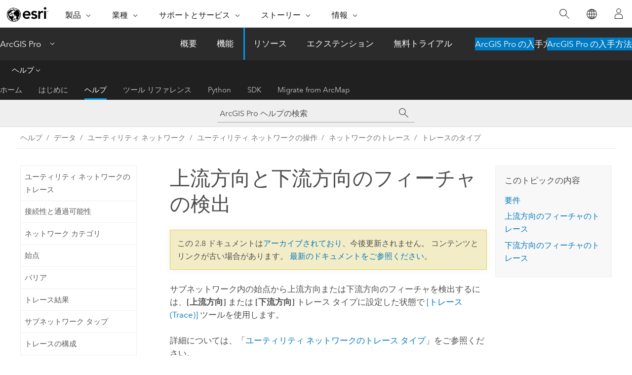

--- FILE ---
content_type: text/html; charset=UTF-8
request_url: https://pro.arcgis.com/ja/pro-app/2.8/help/data/utility-network/find-upstream-and-downstream-features.htm
body_size: 24691
content:


<!DOCTYPE html>
<!--[if lt IE 7]>  <html class="ie lt-ie9 lt-ie8 lt-ie7 ie6" dir="ltr"> <![endif]-->
<!--[if IE 7]>     <html class="ie lt-ie9 lt-ie8 ie7" dir="ltr"> <![endif]-->
<!--[if IE 8]>     <html class="ie lt-ie9 ie8" dir="ltr"> <![endif]-->
<!--[if IE 9]>     <html class="ie ie9" dir="ltr"> <![endif]-->
<!--[if !IE]><!--> <html dir="ltr" lang="ja"> <!--<![endif]-->
<head>
<meta name="Baiduspider" content="noindex,nofollow">
<meta name="Slurp" content="noindex,nofollow">
<meta name="facebot" content="noindex,nofollow">
<meta name="Bingbot" content="noindex,nofollow">
<meta name="DuckDuckBot" content="noindex,nofollow">
<meta name="Googlebot" content="noindex,nofollow">
<meta name="Applebot" content="noindex,nofollow">
<link rel="canonical" href="https://pro.arcgis.com/ja/pro-app/latest/help/data/utility-network/find-upstream-and-downstream-features.htm">
    <meta charset="utf-8">
    <title>上流方向と下流方向のフィーチャの検出&mdash;ArcGIS Pro | ドキュメント</title>
    <meta content="IE=edge,chrome=1" http-equiv="X-UA-Compatible">

    <script>
      var appOverviewURL = "/content/esri-sites/en-us/arcgis/products/arcgis-pro/overview";
    </script>

    <script>
      var docConfig = {
        locale: 'ja'
        ,localedir: 'ja'
        ,langSelector: ''
        
        ,relativeUrl: false
        

        ,searchformUrl: '/search/'
        ,tertiaryNavIndex: '2'

        
      };
    </script>
	 


    
    <!--[if lt IE 9]>
      <script src="/cdn/js/libs/html5shiv.js" type="text/javascript"></script>
      <script src="/cdn/js/libs/selectivizr-min.js" type="text/javascript"></script>
      <script src="/cdn/js/libs/json2.js" type="text/javascript"></script>
      <script src="/cdn/js/libs/html5shiv-printshiv.js" type="text/javascript" >

    <![endif]-->

     <!--[if lt IE 11]>
    <script>
      $$(document).ready(function(){
        $$(".hideOnIE").hide();
      });
    </script>
    <![endif]-->
	<meta name="viewport" content="width=device-width, user-scalable=no">
	<link href="/assets/img/favicon.ico" rel="shortcut icon" >
	<link href="/assets/css/screen.css" media="screen" rel="stylesheet" type="text/css" />
	<link href="/cdn/calcite/css/documentation.css" media="screen" rel="stylesheet" type="text/css" />
	<link href="/assets/css/print.css" media="print" type="text/css" rel="stylesheet" />

	<!--
	<link href="/assets/css/screen_l10n.css" media="screen" rel="stylesheet" type="text/css" />
	<link href="/assets/css/documentation/base_l10n.css" media="screen" rel="stylesheet" type="text/css" />
	<link href="/assets/css/print_l10n.css" media="print" type="text/css" rel="stylesheet" />
	-->
	<script src="/cdn/js/libs/latest/jquery.latest.min.js" type="text/javascript"></script>
    <script src="/cdn/js/libs/latest/jquery-migrate-latest.min.js" type="text/javascript"></script>
	<script src="/cdn/js/libs/jquery.cookie.js" type="text/javascript"></script>
	<link href="/cdn/css/colorbox.css" media="screen" rel="stylesheet" type="text/css" />
	<link href="/cdn/css/colorbox_l10n.css" media="screen" rel="stylesheet" type="text/css" />
	<script src="/cdn/js/libs/jquery.colorbox-min.js" type="text/javascript"></script>
	<script src="/assets/js/video-init.js" type="text/javascript"></script>
	<script src="/assets/js/sitecfg.js" type="text/javascript"></script>
	
		<script src="/assets/js/signIn.js" type="text/javascript"></script>
	

	<!--- Language Picker -->
	<script src="/assets/js/locale/l10NStrings.js" type="text/javascript"></script>
	
		<script src="/assets/js/locale/langSelector.js" type="text/javascript"></script>
	

	<script src="/assets/js/calcite-web.js" type="text/javascript"></script>



  <!--- search MD -->
    <META name="description" content="特定の始点から上流方向または下流方向のフィーチャを検出します。"><META name="last-modified" content="2021-7-23"><META name="product" content="arcgis-pro"><META name="version" content="pro2.8"><META name="search-collection" content="help"><META name="search-category" content="help-general"><META name="subject" content="UTILITY NETWORK"><META name="sub_category" content="ArcGIS Pro"><META name="content_type" content="Help Topic"><META name="subject_label" content="UTILITY NETWORK"><META name="sub_category_label" content="ArcGIS Pro"><META name="content_type_label" content="ヘルプ トピック"><META name="content-language" content="ja">
    <!--- search MD -->
      
    <!-- Add in Global Nav -->
    <link rel="stylesheet" href="//webapps-cdn.esri.com/CDN/components/global-nav/css/gn.css" />
    <!--<script src="//webapps-cdn.esri.com/CDN/components/global-nav/test_data.js"></script>-->
    <script src="//webapps-cdn.esri.com/CDN/components/global-nav/js/gn.js"></script>
    <!-- End Add in Global Nav -->

</head>

<!--
      pub: GUID-EE40688B-FFE2-41B8-9D92-48383DB15AF8=17.1.1
      tpc: GUID-E148F7FB-379A-4E03-907E-7A070E18637C=5
      -->


<!-- variable declaration, if any -->

<body class="claro ja pro esrilocalnav">
  <!-- Secondary nav -->
  <script>
     insertCss(_esriAEMHost+"/etc.clientlibs/esri-sites/components/content/local-navigation/clientlibs.css")
     insertElem("div", "local-navigation", '<nav id="second-nav" navtype="existingNavigation" domain="'+_esriAEMHost+'" path="'+appOverviewURL+'"></nav>' )
  </script>

  
<!-- End of drawer -->

  
  <div class="wrapper">
      <!--googleoff: all-->


      <div id="skip-to-content">
        <!--googleoff: all-->
        <div class="search">
        <div class="esri-search-box">
          <div class="search-component">
            <form id="helpSearchForm">
              <input class="esri-search-textfield leader" name="q" placeholder="ArcGIS Pro ヘルプの検索" autocapitalize="off" autocomplete="off" autocorrect="off" spellcheck="false" aria-label="ArcGIS Pro ヘルプの検索">
  <input type="hidden" name="collection" value="help" />
  <input type="hidden" name="product" value="arcgis-pro" />
  <input type="hidden" name="version" value="pro2.8" />
  <input type="hidden" name="language" value="ja" />
  <button class="esri-search-button-submit" type="submit" aria-label="サーチ"></button>
            </form>
          </div>
        </div>
      </div>
        <!--googleon: all-->
       
        <!-- content goes here -->
        <div class="grid-container ">
          

            
              
  <!--BREADCRUMB-BEG--><div id="bigmac" class="sticky-breadcrumbs trailer-2" data-spy="affix" data-offset-top="180"> </div><!--BREADCRUMB-END-->
  <!--googleoff: all-->
    <div class="column-5 tablet-column-12 trailer-2 ">
      <aside class="js-accordion accordion reference-index" aria-live="polite" role="tablist">
        <div></div>
      </aside>

      <div class="js-sticky scroll-show tablet-hide leader-1 back-to-top" data-top="0" style="top: 0px;">
        <a href="#" class="btn btn-fill btn-clear">トップへ戻る</a>
      </div>
    </div>
  <!--googleon: all-->
  
            
            
            
	
		<div class="column-13  pre-1 content-section">
	
		<header class="trailer-1"><h1>上流方向と下流方向のフィーチャの検出</h1></header>

		 
	<!--googleoff: all-->
	
		
				<aside id="main-toc-small" class="js-accordion accordion tablet-show trailer-1">
			      <div class="accordion-section">
			        <h4 class="accordion-title">このトピックの内容</h4>
			        <div class="accordion-content list-plain">
			          <ol class="list-plain pre-0 trailer-0"><li><a href="#ESRI_SECTION1_8C343076EFB1465BB51D3E5187FE11C6">要件</a></li><li><a href="#ESRI_SECTION1_8D4BEBDC131F412AA9E55569EFE05AE1">上流方向のフィーチャのトレース</a></li><li><a href="#ESRI_SECTION1_F545D04FA6A1448EB4BEB418DDC0F31E">下流方向のフィーチャのトレース</a></li></ol>
			        </div>
			      </div>
			     </aside>
		
    
   <!--googleon: all-->


		<main>
			
	
    	
    


			
<p id="GUID-19C7EDC1-57F0-4E59-A9FB-19035D2AA596"> サブネットワーク内の始点から上流方向または下流方向のフィーチャを検出するには、<span class="uicontrol">[上流方向]</span> または <span class="uicontrol">[下流方向]</span> トレース タイプに設定した状態で <a class="xref xref" esrisubtype="extrel" hrefpfx="/ja/pro-app/2.8/tool-reference" href="/ja/pro-app/2.8/tool-reference/utility-networks/trace.htm"><span purpose="gptoolref">[トレース (Trace)]</span></a> ツールを使用します。</p><p id="GUID-4376FD31-49A6-49DD-8ADE-2E7A3036B013">詳細については、「<a class="xref xref" href="/ja/pro-app/2.8/help/data/utility-network/utility-network-trace-types.htm">ユーティリティ ネットワークのトレース タイプ</a>」をご参照ください。</p><section class="section1 padded-anchor" id="ESRI_SECTION1_8C343076EFB1465BB51D3E5187FE11C6" purpose="section1"><h2>要件</h2><p id="GUID-53A0F1B1-015C-4511-9BD3-717568CF0F54">上流方向または下流方向のトレースを実行するには、次の要件が満たされている必要があります。</p><ul purpose="ul" id="UL_402FE3C175284545B8E7E4963FD8C208"><li purpose="li" id="LI_DFB5E574ACBB4618A159B7BBA4FF6864">サブネットワークに 1 つ以上の<a class="xref xref" href="/ja/pro-app/2.8/help/data/utility-network/set-a-subnetwork-controller.htm">サブネットワーク コントローラー</a>がある。</li><li purpose="li" id="LI_CC15432702FF4EDEB3FE7D1BDCB9543A">ネットワーク トポロジが<a class="xref xref" href="/ja/pro-app/2.8/help/data/utility-network/enable-the-network-topology.htm">有効化されている必要があります</a>。</li><li purpose="li" id="LI_E792A0049C80468B9FDD795FACC872F3">1 つ以上の<a class="xref xref" href="/ja/pro-app/2.8/help/data/utility-network/set-starting-points-and-barriers.htm">始点</a>が存在する。</li><li purpose="li" id="LI_C592CF5D7AAF4C3BBCEC0E80DB4CC169">エンタープライズ ジオデータベースを操作する場合、<span class="uicontrol">[入力ユーティリティ ネットワーク]</span> パラメーターは、ユーティリティ ネットワーク サービスから取得する必要があります。</li></ul><p id="GUID-66AEAE76-6DB8-48E1-AFAD-C83A5CA6A5B0"><div class="panel trailer-1 note" id="GUID-AAF25BF5-B9C2-46AA-AC48-EA5A4DEA489A"><h5 class="icon-ui-comment trailer-0">注意:</h5><p id="GUID-1DC41058-4BDB-40AA-8B41-2F7453FBD28E">両方のタイプのトレースの場合、サブネットワーク コントローラーが存在していないか、指定されたサブネットワークに接続されていない場合は、<a class="xref xref" href="/ja/pro-app/2.8/help/data/utility-network/about-error-features.htm">エラー</a>が返されて、トレースが失敗します。</p></div></p></section><section class="section1 padded-anchor" id="ESRI_SECTION1_8D4BEBDC131F412AA9E55569EFE05AE1" purpose="section1"><h2>上流方向のフィーチャのトレース</h2><section class="wfsteps padded-anchor" purpose="wfsteps"><div class="steps" id="ESRI_STEPS_5B9122494DB94DA6BB28A496DF8C9043"><ol class="list-numbered" purpose="ol"><li purpose="step" id="ESRI_STEP_BD09C676AA0D4865AA3482D15E3C5818"><span purpose="cmd">アクティブ マップ ビューでユーティリティ ネットワークが使用可能であることを確認し、リボンの <span class="uicontrol">[ユーティリティ ネットワーク]</span> の下の <span class="uicontrol">[データ]</span> タブをクリックします。</span><div class="info" purpose="info"><img purpose="img" placement="inline" alt="[ユーティリティ ネットワーク] コンテキスト対応タブ セット" title="[ユーティリティ ネットワーク] コンテキスト対応タブ セット" src="GUID-FB0380AC-1057-414A-AB45-DC68AE466FE9-web.png" loading="lazy"><p id="GUID-215A182B-B5EF-4677-B106-32940A0DF10A"><span class="uicontrol">[ユーティリティ ネットワーク データ]</span> タブがアクティブになります。</p></div></li><li purpose="step" id="ESRI_STEP_C2F15704FC2D4622B4C9F57DE260F7D9"><span purpose="cmd" id="GUID-ACE28B5D-2C41-414D-8B10-FA86BBD61760">マップ ビューに 1 つ以上の始点が存在することを確認します。<span class="uicontrol">[ツール]</span> グループで、<span class="uicontrol">[トレース位置]</span> コマンドをクリックして <span class="uicontrol">[トレース位置]</span> ウィンドウを開きます。トレースで使用する<a class="xref xref" href="/ja/pro-app/2.8/help/data/utility-network/set-starting-points-and-barriers.htm"><span class="uicontrol">始点</span>と<span class="uicontrol">バリアを設定</span></a>します。</span><div class="info" purpose="info"><p id="GUID-06A55FDB-296B-47EA-9824-20E93D224C1D"><span class="uicontrol">[上流方向]</span> のトレースでは、始点を設定する必要がありますが、バリアはオプションです。</p></div></li><li purpose="step" id="ESRI_STEP_39FD5BD9E9DA4593AF98196DA882534E"><span purpose="cmd"><span class="uicontrol">[データ]</span> タブの <span class="uicontrol">[ツール]</span> グループで、ツール ギャラリー内の <span class="uicontrol">[上流方向]</span> をクリックします。</span><div class="info" purpose="info"><img purpose="img" placement="inline" alt="[ツール] グループ" title="[ツール] グループ" src="GUID-99FEDE52-025C-4964-9F22-0FA48ECE7720-web.png" loading="lazy"></div><div class="stepresult" purpose="stepresult"><p id="GUID-7316B63F-9AA3-48B6-B8D1-F7BDD507493D">特定の <span class="uicontrol">[トレース タイプ]</span> を使用して、アクティブなマップで、ユーティリティ ネットワークの <span purpose="gptoolref">[トレース (Trace)]</span> ツールが開きます。</p></div></li><li purpose="step" id="ESRI_STEP_16642AA56AB84F558960FE8BB139F3F6"><span purpose="cmd"><span class="uicontrol">[ドメイン ネットワーク]</span>  パラメーターで、トレースを開始するドメイン ネットワークを選択します。</span></li><li purpose="step" id="ESRI_STEP_F46985763E7C49868703D20FE4F642E1"><span purpose="cmd">トレース可能なエリアを調整するには、<span class="uicontrol">[層]</span> パラメーターに層を指定します。</span><div class="info" purpose="info">トレース構成は、層の定義に基づいてツールに読み込まれます。</div></li><li purpose="step" id="ESRI_STEP_529EC43A8C434B8C8A8A274158A09089"><span purpose="cmd">複数の層に広げたい場合は、<span class="uicontrol">[ターゲット層]</span> パラメーターで層を指定します。</span></li><li purpose="step" id="ESRI_STEP_6E28C6064CDB447CB1BD0E181F7CD855"><span purpose="cmd">必要に応じて追加のコンフィグレーション パラメーターを適用します。ツール パラメーターの完全なリストについては、<a class="xref xref" esrisubtype="extrel" hrefpfx="/ja/pro-app/2.8/tool-reference" href="/ja/pro-app/2.8/tool-reference/utility-networks/trace.htm">[トレース (Trace)]</a> ツールをご参照ください。「<a class="xref xref" href="/ja/pro-app/2.8/help/data/utility-network/configure-a-trace.htm">トレースの構成</a>」もご参照ください。</span></li><li purpose="step" id="ESRI_STEP_9A56D981979842E4A1A524E183BEBBC6"><span purpose="cmd" id="GUID-5FF0DA77-6A6D-4770-B32A-331A081829F8"><span class="uicontrol">[実行]</span> をクリックします。</span></li></ol></div><section class="result padded-anchor" id="ESRI_RESULT_B517608D0EF147FBAE944D9279A37997" purpose="result"><p id="GUID-291B0458-128E-45FF-8B8B-DE2E92107AB2">始点から上流方向のフィーチャが選択セットとして返されます。</p></section></section></section><section class="section1 padded-anchor" id="ESRI_SECTION1_F545D04FA6A1448EB4BEB418DDC0F31E" purpose="section1"><h2>下流方向のフィーチャのトレース</h2><section class="wfsteps padded-anchor" purpose="wfsteps"><div class="steps" id="ESRI_STEPS_E7FCC3CD2EA049728A368B06DA8283D9"><ol class="list-numbered" purpose="ol"><li purpose="step" id="ESRI_STEP_BE833C8B92C6451D91F42F4E53E38F8B"><span purpose="cmd">アクティブ マップ ビューでユーティリティ ネットワークが使用可能であることを確認し、リボンの <span class="uicontrol">[ユーティリティ ネットワーク]</span> の下の <span class="uicontrol">[データ]</span> タブをクリックします。</span><div class="info" purpose="info"><img purpose="img" placement="inline" alt="[ユーティリティ ネットワーク] コンテキスト対応タブ セット" title="[ユーティリティ ネットワーク] コンテキスト対応タブ セット" src="GUID-FB0380AC-1057-414A-AB45-DC68AE466FE9-web.png" loading="lazy"><p id="GUID-AA392EE5-B2DF-48C8-AB40-2C61FF4D634D"><span class="uicontrol">[ユーティリティ ネットワーク データ]</span> タブがアクティブになります。</p></div></li><li purpose="step" id="ESRI_STEP_A31ACD3781A5403A81951963EF78DA86"><span purpose="cmd">マップ ビューに 1 つ以上の始点が存在することを確認します。<span class="uicontrol">[ツール]</span> グループで、<span class="uicontrol">[トレース位置]</span> コマンドをクリックして <span class="uicontrol">[トレース位置]</span> ウィンドウを開きます。トレースで使用する<a class="xref xref" href="/ja/pro-app/2.8/help/data/utility-network/set-starting-points-and-barriers.htm"><span class="uicontrol">始点</span>と<span class="uicontrol">バリアを設定</span></a>します。</span><div class="info" purpose="info"><p id="GUID-7D9B0110-0216-4BF7-97E2-A214A2BEDEF2"><span class="uicontrol">[下流方向]</span> のトレースでは、始点を設定する必要がありますが、バリアはオプションです。</p></div></li><li purpose="step" id="ESRI_STEP_87B57B1904994E71A8F20C3DDD7730E3"><span purpose="cmd"><span class="uicontrol">[データ]</span> タブで、<span class="uicontrol">[ツール]</span> グループ ギャラリー内の <span class="uicontrol">[下流方向]</span> をクリックします。これにより、下流方向の <span class="uicontrol">[トレース タイプ]</span> を使用して、アクティブなマップ内のユーティリティ ネットワークに対して <span purpose="gptoolref">[トレース (Trace)]</span> ツールが開きます。</span><div class="info" purpose="info"><p id="GUID-9841D7C1-644F-4DF7-AF76-64BB52B0F33C"><div class="panel trailer-1" id="GUID-B115723E-0445-42CB-9E78-F290B378DB8E"><h5 class="icon-ui-description trailer-0">ヒント:</h5><p id="GUID-B4D0FE54-E654-4FDC-BC55-914E243D642F">ツール ギャラリー内で <span class="uicontrol">[下流方向]</span> を参照するには、下向き矢印を使用します。</p></div></p></div><div class="info" purpose="info"><img purpose="img" placement="inline" alt="[ツール] グループ" title="[ツール] グループ" src="GUID-99FEDE52-025C-4964-9F22-0FA48ECE7720-web.png" loading="lazy"></div></li><li purpose="step" id="ESRI_STEP_CA95A25174F44987A521225633559287"><span purpose="cmd"><span class="uicontrol">[ドメイン ネットワーク]</span>  パラメーターで、トレースを開始するドメイン ネットワークを選択します。</span></li><li purpose="step" id="ESRI_STEP_3F33D805F0EB4B9A875CF6B3BF2B4352"><span purpose="cmd">トレース可能なエリアを調整するには、<span class="uicontrol">[層]</span> パラメーターに層を指定します。</span><div class="info" purpose="info">トレース構成は、層の定義に基づいてツールに読み込まれます。</div></li><li purpose="step" id="ESRI_STEP_5DB1621AA674495CAC7DD27C32A6D8A2"><span purpose="cmd">複数の層に広げたい場合は、<span class="uicontrol">[ターゲット層]</span> パラメーターで層を指定します。</span></li><li purpose="step" id="ESRI_STEP_E11853110FFA488091CFA5E9D2DEFD4C"><span purpose="cmd">必要に応じて追加のコンフィグレーション パラメーターを適用します。ツール パラメーターの完全なリストについては、<a class="xref xref" esrisubtype="extrel" hrefpfx="/ja/pro-app/2.8/tool-reference" href="/ja/pro-app/2.8/tool-reference/utility-networks/trace.htm">[トレース (Trace)]</a> ツールをご参照ください。「<a class="xref xref" href="/ja/pro-app/2.8/help/data/utility-network/configure-a-trace.htm">トレースの構成</a>」もご参照ください。</span></li><li purpose="step" id="ESRI_STEP_78FD8E20DF69416FA32439E8C2970E10"><span purpose="cmd"><span class="uicontrol">[実行]</span> をクリックします。</span></li></ol></div><section class="result padded-anchor" id="ESRI_RESULT_FDF58CDD903C4440AFFF99F5D85D803C" purpose="result"><p id="GUID-D4CBA1CD-0A3E-43DF-BC78-238EA57637FD">始点から下流方向のフィーチャが選択セットとして返されます。</p></section></section></section>
			
				<hr>
				<!--googleoff: all-->
				
	
        
		    <p class="feedback right">
		        <a id="afb" class="icon-ui-contact" href="/feedback/" data-langlabel="feedback-on-this-topic" >このトピックへのフィードバック</a>
		    </p>
        
	

				<!--googleon: all-->
			
		</main>
	</div>
	
	<!--googleoff: all-->
	
		
			<div id="main-toc-large" class="column-5">
			    <div class="panel font-size--2 tablet-hide trailer-1">
			      <h5 class="trailer-half">このトピックの内容</h5>
			      <ol class="list-plain pre-0 trailer-0"><li><a href="#ESRI_SECTION1_8C343076EFB1465BB51D3E5187FE11C6">要件</a></li><li><a href="#ESRI_SECTION1_8D4BEBDC131F412AA9E55569EFE05AE1">上流方向のフィーチャのトレース</a></li><li><a href="#ESRI_SECTION1_F545D04FA6A1448EB4BEB418DDC0F31E">下流方向のフィーチャのトレース</a></li></ol>
			    </div>
			    
			    
	  		</div>
		
    
   <!--googleon: all-->




          
        </div>
        <!-- ENDPAGECONTENT -->

      </div>

    </div>  <!-- End of wrapper -->

    <div id="globalfooter"></div>

  <!--googleoff: all-->

  
	<script src="/assets/js/init.js" type="text/javascript"></script>
	<!--<script src="/assets/js/drop-down.js" type="text/javascript"></script>-->
	<script src="/assets/js/search/searchform.js" type="text/javascript"></script>
	<script src="/cdn/js/link-modifier.js" type="text/javascript"></script>
	<script src="/cdn/js/sitewide.js" type="text/javascript"></script>
	<script src="/cdn/js/libs/highlight.pack.js" type="text/javascript"></script>
	<script>hljs.initHighlightingOnLoad();</script>


  
    

  <script src="/cdn/js/affix.js" type="text/javascript"></script>
  <script type="text/javascript">
    $(function () {
          var appendFlg = true;

          $("#bigmac")
          .on("affixed.bs.affix", function (evt) {
            if (appendFlg) {
              $("<a class='crumb' href='#'>上流方向と下流方向のフィーチャの検出</a>").insertAfter ($("#bigmac nav a").last());
              appendFlg = false;
            }
          })
          .on ("affix-top.bs.affix", function(evt) {
            if (!appendFlg) {
              $("#bigmac nav a").last().remove();
            }
            appendFlg = true;
          })
    })
  </script>
  
        <script type="text/javascript">
          window.doctoc = {
            pubID: "1737",
            tpcID: "5",
            
            hideToc : false
          }
        </script>

        <script type="text/javascript" src="/ja/pro-app/2.8/help/main/1868.js" ></script>
        <script type="text/javascript" src="/ja/pro-app/2.8/help/data/utility-network/1737.js" ></script>
        <script type="text/javascript" src="/cdn/calcite/js/protoc.js" ></script>

        

  <noscript>
        <p>
            <a href="flisting.htm">flist</a>
        </p>
    </noscript>
    
	<script src="//mtags.arcgis.com/tags-min.js"></script>

  
  
    
    
    <script>
      document.write("<script src='" + _esriAEMHost+"/etc.clientlibs/esri-sites/clientlibs/localNav.js'><\/script>");
    </script>

  </body>
</html>

--- FILE ---
content_type: text/html; charset=UTF-8
request_url: https://pro.arcgis.com/ja/pro-app/latest/help/data/utility-network/find-upstream-and-downstream-features.htm
body_size: 28449
content:


<!DOCTYPE html>
<!--[if lt IE 7]>  <html class="ie lt-ie9 lt-ie8 lt-ie7 ie6" dir="ltr"> <![endif]-->
<!--[if IE 7]>     <html class="ie lt-ie9 lt-ie8 ie7" dir="ltr"> <![endif]-->
<!--[if IE 8]>     <html class="ie lt-ie9 ie8" dir="ltr"> <![endif]-->
<!--[if IE 9]>     <html class="ie ie9" dir="ltr"> <![endif]-->
<!--[if !IE]><!--> <html dir="ltr" lang="ja"> <!--<![endif]-->
<head>
    <meta charset="utf-8">
    <title>上流と下流のフィーチャの検出&mdash;ArcGIS Pro | ドキュメント</title>
    <meta content="IE=edge,chrome=1" http-equiv="X-UA-Compatible">

    <script>
      var appOverviewURL = "/content/esri-sites/en-us/arcgis/products/arcgis-pro/overview";
    </script>

    <script>
      var docConfig = {
        locale: 'ja'
        ,localedir: 'ja'
        ,langSelector: ''
        
        ,relativeUrl: false
        

        ,searchformUrl: '/search/'
        ,tertiaryNavIndex: '2'

        
      };
    </script>
	 


    
    <!--[if lt IE 9]>
      <script src="/cdn/js/libs/html5shiv.js" type="text/javascript"></script>
      <script src="/cdn/js/libs/selectivizr-min.js" type="text/javascript"></script>
      <script src="/cdn/js/libs/json2.js" type="text/javascript"></script>
      <script src="/cdn/js/libs/html5shiv-printshiv.js" type="text/javascript" >

    <![endif]-->

     <!--[if lt IE 11]>
    <script>
      $$(document).ready(function(){
        $$(".hideOnIE").hide();
      });
    </script>
    <![endif]-->
	<meta name="viewport" content="width=device-width, user-scalable=no">
	<link href="/assets/img/favicon.ico" rel="shortcut icon" >
	<link href="/assets/css/screen.css" media="screen" rel="stylesheet" type="text/css" />
	<link href="/cdn/calcite/css/documentation.css" media="screen" rel="stylesheet" type="text/css" />
	<link href="/assets/css/print.css" media="print" type="text/css" rel="stylesheet" />

	<!--
	<link href="/assets/css/screen_l10n.css" media="screen" rel="stylesheet" type="text/css" />
	<link href="/assets/css/documentation/base_l10n.css" media="screen" rel="stylesheet" type="text/css" />
	<link href="/assets/css/print_l10n.css" media="print" type="text/css" rel="stylesheet" />
	-->
	<script src="/cdn/js/libs/latest/jquery.latest.min.js" type="text/javascript"></script>
    <script src="/cdn/js/libs/latest/jquery-migrate-latest.min.js" type="text/javascript"></script>
	<script src="/cdn/js/libs/jquery.cookie.js" type="text/javascript"></script>
	<link href="/cdn/css/colorbox.css" media="screen" rel="stylesheet" type="text/css" />
	<link href="/cdn/css/colorbox_l10n.css" media="screen" rel="stylesheet" type="text/css" />
	<script src="/cdn/js/libs/jquery.colorbox-min.js" type="text/javascript"></script>
	<script src="/assets/js/video-init.js" type="text/javascript"></script>
	<script src="/assets/js/sitecfg.js" type="text/javascript"></script>
	
		<script src="/assets/js/signIn.js" type="text/javascript"></script>
	
	

	<!--- Language Picker -->
	<script src="/assets/js/locale/l10NStrings.js" type="text/javascript"></script>
	
		<script src="/assets/js/locale/langSelector.js" type="text/javascript"></script>
	

	<script src="/assets/js/calcite-web.js" type="text/javascript"></script>



  <!--- search MD -->
    <META name="description" content="特定の始点から上流または下流のフィーチャを検出します。"><META name="last-modified" content="2025-11-18"><META name="product" content="arcgis-pro"><META name="version" content="pro3.6"><META name="search-collection" content="help"><META name="search-category" content="help-general"><META name="subject" content="UTILITY NETWORK"><META name="sub_category" content="ArcGIS Pro"><META name="content_type" content="Help Topic"><META name="subject_label" content="UTILITY NETWORK"><META name="sub_category_label" content="ArcGIS Pro"><META name="content_type_label" content="ヘルプ トピック"><META name="content-language" content="ja">
    <!--- search MD -->
      
    <!-- Add in Global Nav -->
    <link rel="stylesheet" href="//webapps-cdn.esri.com/CDN/components/global-nav/css/gn.css" />
    <!--<script src="//webapps-cdn.esri.com/CDN/components/global-nav/test_data.js"></script>-->
    <script src="//webapps-cdn.esri.com/CDN/components/global-nav/js/gn.js"></script>
    <!-- End Add in Global Nav -->

</head>

<!--
      pub: GUID-EE40688B-FFE2-41B8-9D92-48383DB15AF8=33
      tpc: GUID-E148F7FB-379A-4E03-907E-7A070E18637C=9
      help-ids: []
      -->


<!-- variable declaration, if any -->

<body class="claro ja pro esrilocalnav">
  <!-- Secondary nav -->
  <script>
     insertCss(_esriAEMHost+"/etc.clientlibs/esri-sites/components/content/local-navigation/clientlibs.css")
     insertElem("div", "local-navigation", '<nav id="second-nav" navtype="existingNavigation" domain="'+_esriAEMHost+'" path="'+appOverviewURL+'"></nav>' )
  </script>

  
<!-- End of drawer -->

  
  <div class="wrapper">
      <!--googleoff: all-->


      <div id="skip-to-content">
        <!--googleoff: all-->
        <div class="search">
        <div class="esri-search-box">
          <div class="search-component">
            <form id="helpSearchForm">
              <input class="esri-search-textfield leader" name="q" placeholder="ArcGIS Pro ヘルプの検索" autocapitalize="off" autocomplete="off" autocorrect="off" spellcheck="false" aria-label="ArcGIS Pro ヘルプの検索">
  <input type="hidden" name="collection" value="help" />
  <input type="hidden" name="product" value="arcgis-pro" />
  <input type="hidden" name="version" value="pro3.6" />
  <input type="hidden" name="language" value="ja" />
  <button class="esri-search-button-submit" type="submit" aria-label="サーチ"></button>
            </form>
          </div>
        </div>
      </div>
        <!--googleon: all-->
       
        <!-- content goes here -->
        <div class="grid-container ">
          

            
              
  <!--BREADCRUMB-BEG--><div id="bigmac" class="sticky-breadcrumbs trailer-2" data-spy="affix" data-offset-top="180"> </div><!--BREADCRUMB-END-->
  <!--googleoff: all-->
    <div class="column-5 tablet-column-12 trailer-2 ">
      <aside class="js-accordion accordion reference-index" aria-live="polite" role="tablist">
        <div></div>
      </aside>

      <div class="js-sticky scroll-show tablet-hide leader-1 back-to-top" data-top="0" style="top: 0px;">
        <a href="#" class="btn btn-fill btn-clear">トップへ戻る</a>
      </div>
    </div>
  <!--googleon: all-->
  
            
            
            
	
		<div class="column-13  pre-1 content-section">
	
		<header class="trailer-1"><h1>上流と下流のフィーチャの検出</h1></header>

		 
	<!--googleoff: all-->
	
		
				<aside id="main-toc-small" class="js-accordion accordion tablet-show trailer-1">
			      <div class="accordion-section">
			        <h4 class="accordion-title">このトピックの内容</h4>
			        <div class="accordion-content list-plain">
			          <ol class="list-plain pre-0 trailer-0"><li><a href="#ESRI_SECTION1_8C343076EFB1465BB51D3E5187FE11C6">要件</a></li><li><a href="#ESRI_SECTION1_8D4BEBDC131F412AA9E55569EFE05AE1">上流フィーチャのトレース</a></li><li><a href="#ESRI_SECTION1_F545D04FA6A1448EB4BEB418DDC0F31E">下流フィーチャのトレース</a></li></ol>
			        </div>
			      </div>
			     </aside>
		
    
   <!--googleon: all-->


		<main>
			
	
    	
    


			



<p id="GUID-19C7EDC1-57F0-4E59-A9FB-19035D2AA596">サブネットワーク内の始点から上流または下流のフィーチャを検出するには、<span class="uicontrol">[上流]</span> または <span class="uicontrol">[下流]</span> トレース タイプに設定した状態で、<a class="xref xref" esrisubtype="extrel" hrefpfx="/ja/pro-app/3.6/tool-reference" href="/ja/pro-app/3.6/tool-reference/utility-networks/trace.htm"><span purpose="gptoolref">トレース</span></a> ツールを使用します。</p><p id="GUID-4376FD31-49A6-49DD-8ADE-2E7A3036B013">詳細については、<a class="xref xref" href="/ja/pro-app/3.6/help/data/utility-network/utility-network-trace-types.htm">ユーティリティ ネットワークのトレース タイプ</a>をご参照ください。</p><section class="section1 padded-anchor" id="ESRI_SECTION1_8C343076EFB1465BB51D3E5187FE11C6" purpose="section1"><h2>要件</h2><p id="GUID-53A0F1B1-015C-4511-9BD3-717568CF0F54">上流または下流のトレースを実行するには、次の要件が満たされている必要があります。</p><ul purpose="ul" id="UL_402FE3C175284545B8E7E4963FD8C208"><li purpose="li" id="LI_CC15432702FF4EDEB3FE7D1BDCB9543A" conrefsub="GUID-64F1AC9A-97C5-4443-AEB4-8103FFA5A55D/LI_43BB39D6EA9342A2AD8D2CEA63CA4334">ネットワーク トポロジーが、<a class="xref xref" href="/ja/pro-app/3.6/help/data/utility-network/enable-the-network-topology.htm">有効化されている必要があります</a>。</li><li purpose="li" id="LI_E792A0049C80468B9FDD795FACC872F3">1 つ以上の<a class="xref xref" href="/ja/pro-app/3.6/help/data/utility-network/set-starting-points-and-barriers.htm">始点</a>が存在する必要があります。</li><li purpose="li" id="LI_C592CF5D7AAF4C3BBCEC0E80DB4CC169" conrefsub="GUID-64F1AC9A-97C5-4443-AEB4-8103FFA5A55D/LI_F8E6E94FA9D64738976D5FF7EAC335D5">エンタープライズ ジオデータベースを操作する場合、<span class="uicontrol">[入力ユーティリティー ネットワーク]</span> パラメーター値は、ユーティリティー ネットワーク サービスから取得する必要があります。</li><li purpose="li" id="LI_AA0A3E56A6834A6EBE04FD355583DE79">サブネットワーク コントローラーを使用して、<a class="xref xref" href="/ja/pro-app/3.6/help/data/utility-network/about-tracing-utility-networks.htm#ESRI_SECTION1_9721D1D37F5B4ED3A1EC354078920598">フロー方向</a>をモデル化する場合は、サブネットワークに 1 つ以上の<a class="xref xref" href="/ja/pro-app/3.6/help/data/utility-network/set-a-subnetwork-controller.htm">サブネットワーク コントローラー</a>が必要です。<ul purpose="ul" id="UL_9F704EBBF5414A37A73846B4E15BCEDC"><li purpose="li" id="LI_5A430C68C15646CD9F70783298EC324F">サブネットワーク コントローラーが存在していないか、指定されたサブネットワークに接続されていない場合は、エラー メッセージが返されて、トレースが失敗します。</li></ul></li></ul></section><section class="section1 padded-anchor" id="ESRI_SECTION1_8D4BEBDC131F412AA9E55569EFE05AE1" purpose="section1"><h2>上流フィーチャのトレース</h2><p id="GUID-4E44F50B-0FA8-4E26-B319-01893E6C3230">上流フィーチャをトレースするには、次の手順を実行します。</p><section class="wfsteps padded-anchor" purpose="wfsteps"><div class="steps" id="ESRI_STEPS_5B9122494DB94DA6BB28A496DF8C9043"><ol class="list-numbered" purpose="ol"><li purpose="step" id="ESRI_STEP_BD09C676AA0D4865AA3482D15E3C5818"><span purpose="cmd">アクティブなマップ ビューで、ユーティリティ ネットワークが使用可能であることを確認し、<span class="uicontrol">[ユーティリティ ネットワーク]</span> タブをクリックします。</span><div class="info" purpose="info"><img purpose="img" placement="inline" alt="ユーティリティ ネットワーク タブ" title="ユーティリティ ネットワーク タブ" src="GUID-FB0380AC-1057-414A-AB45-DC68AE466FE9-web.png" loading="lazy"><p id="GUID-215A182B-B5EF-4677-B106-32940A0DF10A"><span class="uicontrol">[ユーティリティ ネットワーク]</span> タブがアクティブになります。</p></div></li><li purpose="step" id="ESRI_STEP_C2F15704FC2D4622B4C9F57DE260F7D9"><span purpose="cmd" id="GUID-ACE28B5D-2C41-414D-8B10-FA86BBD61760">マップ ビューに、1 つ以上の始点が存在することを確認します。 <span class="uicontrol">[ツール]</span> グループで、<span class="uicontrol">[トレース]</span> コマンドをクリックして、<span class="uicontrol">[トレース]</span> ウィンドウを開きます。 トレースで使用する<a class="xref xref" href="/ja/pro-app/3.6/help/data/utility-network/set-starting-points-and-barriers.htm"><span class="uicontrol">[始点]</span> と <span class="uicontrol">[バリア]</span> を設定</a>します。</span><div class="info" purpose="info"><p id="GUID-06A55FDB-296B-47EA-9824-20E93D224C1D"><span class="uicontrol">[上流]</span> のトレースでは、始点を設定する必要がありますが、バリアはオプションです。</p></div></li><li purpose="step" id="ESRI_STEP_39FD5BD9E9DA4593AF98196DA882534E"><span purpose="cmd"><span class="uicontrol">[ユーティリティ ネットワーク]</span> タブの <span class="uicontrol">[ツール]</span> グループで、ツール ギャラリーの <span class="uicontrol">[上流]</span> をクリックします。</span><div class="info" purpose="info"><figure class="fig" href="#"><img src="GUID-99FEDE52-025C-4964-9F22-0FA48ECE7720-web.png" alt="ツール グループ" title="ツール グループ" loading="lazy"></figure></div><div class="stepresult" purpose="stepresult"><p id="GUID-7316B63F-9AA3-48B6-B8D1-F7BDD507493D">特定の <span class="uicontrol">[トレース タイプ]</span> を使用して、アクティブなマップで、ユーティリティ ネットワークの <span purpose="gptoolref">[トレース (Trace)]</span> ツールが開きます。</p></div></li><li purpose="step" id="ESRI_STEP_3A2CB72B7C2144F1B9B35EA81FEA7379"><span purpose="cmd"><span class="uicontrol">[デジタイズ方向を使用]</span> パラメーターで、フローの決定にラインのデジタイズ方向と <span class="usertext">Flow direction</span> 属性を使用するかどうかを選択します。</span><ul purpose="choices" id="ESRI_CHOICES_C97E6C2274204D7AAC28300DCB4FFEC1"><li purpose="choice" id="ESRI_CHOICE_EA3AECC7535C4F62B5A9453E64CBBE1D">サブネットワーク コントローラーを使用して、フローをモデル化する場合は、<span class="uicontrol">[デジタイズ方向を使用]</span> チェックボックスをオフのままにします。 これがデフォルトです。</li><li purpose="choice" id="ESRI_CHOICE_AE30ACD5E7E44A06BA4170B94266CAB1">ラインのデジタイズ方向に基づいてフローをモデル化する場合は、<span class="uicontrol">[デジタイズ方向を使用]</span> チェックボックスをオンにして、以下の手順 8 に進みます。<p id="GUID-A34D2883-D1A7-446E-AECB-8E97142AA6B5" conrefsub="GUID-181F3113-D803-491F-85D5-C6E9F702383E/GUID-4349E10B-36AE-4D2A-977B-819F48DBB3C8"><span class="uicontrol">[デジタイズ方向を使用]</span> オプションをオンにすると、このツールで <span class="uicontrol">[ドメイン ネットワーク]</span>、<span class="uicontrol">[層]</span>、および <span class="uicontrol">[ターゲット層]</span> パラメーターは非表示になり、無視されます。 このパラメーターは、<a class="xref xref" href="/ja/pro-app/3.6/help/data/utility-network/utility-network-compatibility.htm#ESRI_SECTION1_A295577926DC4673B05E83556B8118DC"><span class="uicontrol">ユーティリティー ネットワーク バージョン</span></a> 7 以降で使用可能であり、<span class="uicontrol">[トレース タイプ]</span> が上流または下流の場合にのみ、アクティブになります。 このパラメーターは、通信ドメイン ネットワークで方向トレースを実行する場合に必要です。</p></li></ul></li><li purpose="step" id="ESRI_STEP_16642AA56AB84F558960FE8BB139F3F6"><span purpose="cmd"><span class="uicontrol">[ドメイン ネットワーク]</span> パラメーターで、トレースを開始するドメイン ネットワークを選択します。</span></li><li purpose="step" id="ESRI_STEP_F46985763E7C49868703D20FE4F642E1"><span purpose="cmd">トレース可能なエリアを調整するには、<span class="uicontrol">[層]</span> パラメーターに層を指定します。</span><div class="info" purpose="info">トレース構成は、層に定義された<a class="xref xref" href="/ja/pro-app/3.6/help/data/utility-network/subnetwork-trace-configuration.htm">サブネットワーク トレース構成</a>に基づいて、ツールに読み込まれます。</div></li><li purpose="step" id="ESRI_STEP_529EC43A8C434B8C8A8A274158A09089"><span purpose="cmd">複数の層に広げたい場合は、<span class="uicontrol">[ターゲット層]</span> パラメーターで層を指定します。</span></li><li purpose="step" id="ESRI_STEP_6E28C6064CDB447CB1BD0E181F7CD855"><span purpose="cmd">必要に応じて、追加のコンフィグレーション パラメーターを適用します。 ツール パラメーターの完全なリストについては、<a class="xref xref" esrisubtype="extrel" hrefpfx="/ja/pro-app/3.6/tool-reference" href="/ja/pro-app/3.6/tool-reference/utility-networks/trace.htm">トレース</a> ツールをご参照ください。 <a class="xref xref" href="/ja/pro-app/3.6/help/data/utility-network/configure-a-trace.htm">トレースの構成</a>もご参照ください。</span></li><li purpose="step" id="ESRI_STEP_9A56D981979842E4A1A524E183BEBBC6"><span purpose="cmd" id="GUID-5FF0DA77-6A6D-4770-B32A-331A081829F8"><span class="uicontrol">[実行]</span> をクリックします。</span></li></ol></div><section class="result padded-anchor" id="ESRI_RESULT_B517608D0EF147FBAE944D9279A37997" purpose="result"><p id="GUID-291B0458-128E-45FF-8B8B-DE2E92107AB2">始点から上流のフィーチャが、選択セットとして返されます。</p></section></section></section>
<section class="section1 padded-anchor" id="ESRI_SECTION1_F545D04FA6A1448EB4BEB418DDC0F31E" purpose="section1"><h2>下流フィーチャのトレース</h2><p id="GUID-C872B8EF-FDD1-496B-903D-361746E4BFD3">下流フィーチャをトレースするには、次の手順を実行します。</p><section class="wfsteps padded-anchor" purpose="wfsteps"><div class="steps" id="ESRI_STEPS_E7FCC3CD2EA049728A368B06DA8283D9"><ol class="list-numbered" purpose="ol"><li purpose="step" id="ESRI_STEP_BE833C8B92C6451D91F42F4E53E38F8B"><span purpose="cmd">アクティブなマップ ビューで、ユーティリティ ネットワークが使用可能であることを確認し、<span class="uicontrol">[ユーティリティ ネットワーク]</span> タブをクリックします。</span><div class="info" purpose="info"><img purpose="img" placement="inline" alt="ユーティリティ ネットワーク タブ" title="ユーティリティ ネットワーク タブ" src="GUID-FB0380AC-1057-414A-AB45-DC68AE466FE9-web.png" loading="lazy"><p id="GUID-AA392EE5-B2DF-48C8-AB40-2C61FF4D634D"><span class="uicontrol">[ユーティリティ ネットワーク]</span> タブがアクティブになります。</p></div></li><li purpose="step" id="ESRI_STEP_A31ACD3781A5403A81951963EF78DA86"><span purpose="cmd">マップ ビューに、1 つ以上の始点が存在することを確認します。 <span class="uicontrol">[ツール]</span> グループで、<span class="uicontrol">[トレース位置]</span> コマンドをクリックして、<span class="uicontrol">[トレース位置]</span> ウィンドウを開きます。 トレースで使用する<a class="xref xref" href="/ja/pro-app/3.6/help/data/utility-network/set-starting-points-and-barriers.htm"><span class="uicontrol">[始点]</span> と <span class="uicontrol">[バリア]</span> を設定</a>します。</span><div class="info" purpose="info"><p id="GUID-7D9B0110-0216-4BF7-97E2-A214A2BEDEF2"><span class="uicontrol">[下流]</span> のトレースでは、始点を設定する必要がありますが、バリアはオプションです。</p></div></li><li purpose="step" id="ESRI_STEP_87B57B1904994E71A8F20C3DDD7730E3"><span purpose="cmd"><span class="uicontrol">[ユーティリティ ネットワーク]</span> タブで、<span class="uicontrol">[ツール]</span> グループ ギャラリーの <span class="uicontrol">[下流]</span> をクリックします。 これにより、下流の <span class="uicontrol">[トレース タイプ]</span> を使用して、アクティブなマップ内のユーティリティ ネットワークに対して、<span purpose="gptoolref">[トレース (Trace)]</span> ツールが開きます。</span><div class="info" purpose="info"><p id="GUID-9841D7C1-644F-4DF7-AF76-64BB52B0F33C"><div class="panel trailer-1" id="GUID-B115723E-0445-42CB-9E78-F290B378DB8E"><h5 class="icon-ui-description trailer-0">ヒント:</h5><p id="GUID-B4D0FE54-E654-4FDC-BC55-914E243D642F">ツール ギャラリー内で <span class="uicontrol">[下流]</span> を参照するには、下矢印を使用します。</p></div></p></div><div class="info" purpose="info"><img purpose="img" placement="inline" alt="ツール グループ" title="ツール グループ" src="GUID-99FEDE52-025C-4964-9F22-0FA48ECE7720-web.png" loading="lazy"></div></li><li purpose="step" id="ESRI_STEP_6BCC77A35C1F45AF9AA8CB03A2F2B64F"><span purpose="cmd"><span class="uicontrol">[デジタイズ方向を使用]</span> パラメーターで、フローの決定にラインのデジタイズ方向と <span class="usertext">Flow direction</span> 属性を使用するかどうかを選択します。</span><ul purpose="choices" id="ESRI_CHOICES_1189D00D317B445DB25D6E4B5C92CF9E"><li purpose="choice" id="ESRI_CHOICE_899C4D6964D943F9BA2E103F548E6145">サブネットワーク コントローラーを使用して、フローをモデル化する場合は、<span class="uicontrol">[デジタイズ方向を使用]</span> チェックボックスをオフのままにします。 これがデフォルトです。</li><li purpose="choice" id="ESRI_CHOICE_04919E0E84A54346AA30D42B1A483F6C">ラインのデジタイズ方向に基づいてフローをモデル化する場合は、<span class="uicontrol">[デジタイズ方向を使用]</span> チェックボックスをオンにして、以下の手順 8 に進みます。<p id="GUID-9B2D7AE7-C6C9-4A34-9F67-0069D1FBFC52" conrefsub="GUID-181F3113-D803-491F-85D5-C6E9F702383E/GUID-4349E10B-36AE-4D2A-977B-819F48DBB3C8"><span class="uicontrol">[デジタイズ方向を使用]</span> オプションをオンにすると、このツールで <span class="uicontrol">[ドメイン ネットワーク]</span>、<span class="uicontrol">[層]</span>、および <span class="uicontrol">[ターゲット層]</span> パラメーターは非表示になり、無視されます。 このパラメーターは、<a class="xref xref" href="/ja/pro-app/3.6/help/data/utility-network/utility-network-compatibility.htm#ESRI_SECTION1_A295577926DC4673B05E83556B8118DC"><span class="uicontrol">ユーティリティー ネットワーク バージョン</span></a> 7 以降で使用可能であり、<span class="uicontrol">[トレース タイプ]</span> が上流または下流の場合にのみ、アクティブになります。 このパラメーターは、通信ドメイン ネットワークで方向トレースを実行する場合に必要です。</p></li></ul></li><li purpose="step" id="ESRI_STEP_CA95A25174F44987A521225633559287"><span purpose="cmd"><span class="uicontrol">[ドメイン ネットワーク]</span> パラメーターで、トレースを開始するドメイン ネットワークを選択します。</span></li><li purpose="step" id="ESRI_STEP_3F33D805F0EB4B9A875CF6B3BF2B4352"><span purpose="cmd">トレース可能なエリアを調整するには、<span class="uicontrol">[層]</span> パラメーターに層を指定します。</span><div class="info" purpose="info">トレース構成は、層の定義に基づいて、ツールに読み込まれます。</div></li><li purpose="step" id="ESRI_STEP_5DB1621AA674495CAC7DD27C32A6D8A2"><span purpose="cmd">複数の層に広げたい場合は、<span class="uicontrol">[ターゲット層]</span> パラメーターで層を指定します。</span></li><li purpose="step" id="ESRI_STEP_E11853110FFA488091CFA5E9D2DEFD4C"><span purpose="cmd">必要に応じて、追加のコンフィグレーション パラメーターを適用します。 ツール パラメーターの完全なリストについては、<a class="xref xref" esrisubtype="extrel" hrefpfx="/ja/pro-app/3.6/tool-reference" href="/ja/pro-app/3.6/tool-reference/utility-networks/trace.htm">トレース</a> ツールをご参照ください。 <a class="xref xref" href="/ja/pro-app/3.6/help/data/utility-network/configure-a-trace.htm">トレースの構成</a>もご参照ください。</span></li><li purpose="step" id="ESRI_STEP_78FD8E20DF69416FA32439E8C2970E10"><span purpose="cmd"><span class="uicontrol">[実行]</span> をクリックします。</span></li></ol></div><section class="result padded-anchor" id="ESRI_RESULT_FDF58CDD903C4440AFFF99F5D85D803C" purpose="result"><p id="GUID-D4CBA1CD-0A3E-43DF-BC78-238EA57637FD">始点から下流のフィーチャが、選択セットとして返されます。</p></section></section></section>
			
				<hr>
				<!--googleoff: all-->
				
	
        
		    <p class="feedback right">
		        <a id="afb" class="icon-ui-contact" href="/feedback/" data-langlabel="feedback-on-this-topic" >このトピックへのフィードバック</a>
		    </p>
        
	

				<!--googleon: all-->
			
		</main>
	</div>
	
	<!--googleoff: all-->
	
		
			<div id="main-toc-large" class="column-5">
			    <div class="panel font-size--2 tablet-hide trailer-1">
			      <h5 class="trailer-half">このトピックの内容</h5>
			      <ol class="list-plain pre-0 trailer-0"><li><a href="#ESRI_SECTION1_8C343076EFB1465BB51D3E5187FE11C6">要件</a></li><li><a href="#ESRI_SECTION1_8D4BEBDC131F412AA9E55569EFE05AE1">上流フィーチャのトレース</a></li><li><a href="#ESRI_SECTION1_F545D04FA6A1448EB4BEB418DDC0F31E">下流フィーチャのトレース</a></li></ol>
			    </div>
			    
			    
	  		</div>
		
    
   <!--googleon: all-->




          
        </div>
        <!-- ENDPAGECONTENT -->

      </div>

    </div>  <!-- End of wrapper -->

    <div id="globalfooter"></div>

  <!--googleoff: all-->

  
	<script src="/assets/js/init.js" type="text/javascript"></script>
	<!--<script src="/assets/js/drop-down.js" type="text/javascript"></script>-->
	<script src="/assets/js/search/searchform.js" type="text/javascript"></script>
	<script src="/cdn/js/link-modifier.js" type="text/javascript"></script>
	<script src="/cdn/js/sitewide.js" type="text/javascript"></script>
	<script src="/cdn/js/libs/highlight.pack.js" type="text/javascript"></script>
	<script>hljs.initHighlightingOnLoad();</script>


  
    

  <script src="/cdn/js/affix.js" type="text/javascript"></script>
  <script type="text/javascript">
    $(function () {
          var appendFlg = true;

          $("#bigmac")
          .on("affixed.bs.affix", function (evt) {
            if (appendFlg) {
              $("<a class='crumb' href='#'>上流と下流のフィーチャの検出</a>").insertAfter ($("#bigmac nav a").last());
              appendFlg = false;
            }
          })
          .on ("affix-top.bs.affix", function(evt) {
            if (!appendFlg) {
              $("#bigmac nav a").last().remove();
            }
            appendFlg = true;
          })
    })
  </script>
  
        <script type="text/javascript">
          window.doctoc = {
            pubID: "1737",
            tpcID: "5",
            
            hideToc : false
          }
        </script>

        <script type="text/javascript" src="/ja/pro-app/3.6/help/main/1868.js" ></script>
        <script type="text/javascript" src="/ja/pro-app/3.6/help/data/utility-network/1737.js" ></script>
        <script type="text/javascript" src="/cdn/calcite/js/protoc.js" ></script>

        

  <noscript>
        <p>
            <a href="flisting.htm">flist</a>
        </p>
    </noscript>
    
	<script src="//mtags.arcgis.com/tags-min.js"></script>

  
  
    
    
    <script>
      document.write("<script src='" + _esriAEMHost+"/etc.clientlibs/esri-sites/clientlibs/localNav.js'><\/script>");
    </script>

  </body>
</html>

--- FILE ---
content_type: application/javascript
request_url: https://pro.arcgis.com/ja/pro-app/2.8/help/data/geodatabases/introduction/2195.js?_=1769064988569
body_size: 454
content:
;(function (){
          treedata = (window.treedata || {});
          treedata.data["root_2195"]  = {  
              "parent" : "",
              "children" : ["2195_2"]
            },
treedata.data["2195_2"]  = {
            "parent" : "root_2195",
            "label" : "ジオデータベースの管理",
            "url" : "/ja/pro-app/2.8/help/data/geodatabases/introduction/geodatabase-administration.htm"
            
          }
        })()

--- FILE ---
content_type: application/javascript
request_url: https://pro.arcgis.com/ja/pro-app/2.8/help/data/geodatabases/overview/1778.js?_=1769064988568
body_size: 37638
content:
;(function (){
          treedata = (window.treedata || {});
          treedata.data["root_1778"]  = {  
              "parent" : "",
              "children" : ["1778_h0","1778_h1","1778_h2","1778_h7","1778_h8","1778_h13","1778_h14","1778_h19","1778_h24"]
            },
treedata.data["1778_h0"]  = { 
              "parent" : "root_1778",
              "label" : "ジオデータベース",
              "children" : ["1778_46","1778_17","1778_56","1778_11","1778_51","1778_57","1778_29","1778_32"]
            }
            ,
treedata.data["1778_46"]  = {
            "parent" : "1778_h0",
            "label" : "ジオデータベースとは",
            "url" : "/ja/pro-app/2.8/help/data/geodatabases/overview/what-is-a-geodatabase-.htm"
            
          },
treedata.data["1778_17"]  = {
            "parent" : "1778_h0",
            "label" : "ジオデータベースのアーキテクチャ",
            "url" : "/ja/pro-app/2.8/help/data/geodatabases/overview/the-architecture-of-a-geodatabase.htm"
            
          },
treedata.data["1778_56"]  = {
            "parent" : "1778_h0",
            "label" : "ジオデータベースの基礎",
            "url" : "/ja/pro-app/2.8/help/data/geodatabases/overview/fundamentals-of-the-geodatabase.htm"
            
          },
treedata.data["1778_11"]  = {
            "parent" : "1778_h0",
            "label" : "テーブルの基礎",
            "url" : "/ja/pro-app/2.8/help/data/geodatabases/overview/table-basics.htm"
            
          },
treedata.data["1778_51"]  = {
            "parent" : "1778_h0",
            "label" : "フィーチャクラスの基礎",
            "url" : "/ja/pro-app/2.8/help/data/geodatabases/overview/feature-class-basics.htm"
            
          },
treedata.data["1778_57"]  = {
            "parent" : "1778_h0",
            "label" : "ジオデータベースの種類",
            "url" : "/ja/pro-app/2.8/help/data/geodatabases/overview/types-of-geodatabases.htm"
            
          },
treedata.data["1778_29"]  = {
            "parent" : "1778_h0",
            "label" : "クライアントとジオデータベースの互換性",
            "url" : "/ja/pro-app/2.8/help/data/geodatabases/overview/client-geodatabase-compatibility.htm"
            
          },
treedata.data["1778_32"]  = {
            "parent" : "1778_h0",
            "label" : "ジオデータベースの作成",
            "url" : "/ja/pro-app/2.8/help/data/geodatabases/overview/an-overview-of-creating-geodatabases.htm"
            
          },
treedata.data["1778_h1"]  = { 
              "parent" : "root_1778",
              "label" : "ジオデータベース スキーマのコピー",
              "children" : ["1778_9","1778_25"]
            }
            ,
treedata.data["1778_9"]  = {
            "parent" : "1778_h1",
            "label" : "ファイル ジオデータベースまたはモバイル ジオデータベースのコピー",
            "url" : "/ja/pro-app/2.8/help/data/geodatabases/overview/copying-a-geodatabase-using-the-copy-tool.htm"
            
          },
treedata.data["1778_25"]  = {
            "parent" : "1778_h1",
            "label" : "XML ワークスペースによるジオデータベースのコピー",
            "url" : "/ja/pro-app/2.8/help/data/geodatabases/overview/copying-a-geodatabase-using-geodatabase-xml-workspaces.htm"
            
          },
treedata.data["1778_h2"]  = { 
              "parent" : "root_1778",
              "label" : "データ プロパティの定義",
              "children" : ["1778_48","1778_h3","1778_h4","1778_h5","1778_h6"]
            }
            ,
treedata.data["1778_48"]  = {
            "parent" : "1778_h2",
            "label" : "ジオデータベース データ プロパティの概要",
            "url" : "/ja/pro-app/2.8/help/data/geodatabases/overview/an-overview-of-geodatabase-data-properties.htm"
            
          },
treedata.data["1778_h3"]  = { 
              "parent" : "1778_h2",
              "label" : "ジオデータベース テーブル プロパティ",
              "children" : ["1778_21","1778_10","1778_16","1778_14","1778_19","1778_24","1778_45","1778_13"]
            }
            ,
treedata.data["1778_21"]  = {
            "parent" : "1778_h3",
            "label" : "テーブル プロパティの概要",
            "url" : "/ja/pro-app/2.8/help/data/geodatabases/overview/an-overview-of-table-properties.htm"
            
          },
treedata.data["1778_10"]  = {
            "parent" : "1778_h3",
            "label" : "テーブルの定義",
            "url" : "/ja/pro-app/2.8/help/data/geodatabases/overview/defining-tables.htm"
            
          },
treedata.data["1778_16"]  = {
            "parent" : "1778_h3",
            "label" : "フィーチャクラスのプロパティの定義",
            "url" : "/ja/pro-app/2.8/help/data/geodatabases/overview/defining-feature-class-properties.htm"
            
          },
treedata.data["1778_14"]  = {
            "parent" : "1778_h3",
            "label" : "テーブルでのフィールドの定義",
            "url" : "/ja/pro-app/2.8/help/data/geodatabases/overview/defining-fields-in-tables.htm"
            
          },
treedata.data["1778_19"]  = {
            "parent" : "1778_h3",
            "label" : "ArcGIS フィールド データ タイプ",
            "url" : "/ja/pro-app/2.8/help/data/geodatabases/overview/arcgis-field-data-types.htm"
            
          },
treedata.data["1778_24"]  = {
            "parent" : "1778_h3",
            "label" : "フィールド プロパティの変更",
            "url" : "/ja/pro-app/2.8/help/data/geodatabases/overview/modifying-field-properties.htm"
            
          },
treedata.data["1778_45"]  = {
            "parent" : "1778_h3",
            "label" : "ジオデータベースのデータ タイプ",
            "url" : "/ja/pro-app/2.8/help/data/geodatabases/overview/data-types-in-the-dbms.htm"
            
          },
treedata.data["1778_13"]  = {
            "parent" : "1778_h3",
            "label" : "Unicode のクイック ツアー",
            "url" : "/ja/pro-app/2.8/help/data/geodatabases/overview/a-quick-tour-of-unicode.htm"
            
          },
treedata.data["1778_h4"]  = { 
              "parent" : "1778_h2",
              "label" : "空間インデックス",
              "children" : ["1778_35","1778_47"]
            }
            ,
treedata.data["1778_35"]  = {
            "parent" : "1778_h4",
            "label" : "ジオデータベースの空間インデックス",
            "url" : "/ja/pro-app/2.8/help/data/geodatabases/overview/an-overview-of-spatial-indexes-in-the-geodatabase.htm"
            
          },
treedata.data["1778_47"]  = {
            "parent" : "1778_h4",
            "label" : "空間インデックスの変更",
            "url" : "/ja/pro-app/2.8/help/data/geodatabases/overview/modifying-a-spatial-index.htm"
            
          },
treedata.data["1778_h5"]  = { 
              "parent" : "1778_h2",
              "label" : "ジオデータベースの空間参照",
              "children" : ["1778_3","1778_34"]
            }
            ,
treedata.data["1778_3"]  = {
            "parent" : "1778_h5",
            "label" : "空間参照の概要",
            "url" : "/ja/pro-app/2.8/help/data/geodatabases/overview/an-overview-of-spatial-references.htm"
            
          },
treedata.data["1778_34"]  = {
            "parent" : "1778_h5",
            "label" : "空間参照のプロパティ",
            "url" : "/ja/pro-app/2.8/help/data/geodatabases/overview/the-properties-of-a-spatial-reference.htm"
            
          },
treedata.data["1778_h6"]  = { 
              "parent" : "1778_h2",
              "label" : "ジオデータベースのコンフィグレーション キーワード",
              "children" : ["1778_5","1778_33","1778_31"]
            }
            ,
treedata.data["1778_5"]  = {
            "parent" : "1778_h6",
            "label" : "コンフィグレーション キーワードとは",
            "url" : "/ja/pro-app/2.8/help/data/geodatabases/overview/what-are-configuration-keywords.htm"
            
          },
treedata.data["1778_33"]  = {
            "parent" : "1778_h6",
            "label" : "ファイル ジオデータベースのコンフィグレーション キーワード",
            "url" : "/ja/pro-app/2.8/help/data/geodatabases/overview/configuration-keywords-for-file-geodatabases.htm"
            
          },
treedata.data["1778_31"]  = {
            "parent" : "1778_h6",
            "label" : "エンタープライズ ジオデータベースのコンフィグレーション キーワード",
            "url" : "/ja/pro-app/2.8/help/data/geodatabases/overview/configuration-keywords-for-enterprise-geodatabases.htm"
            
          },
treedata.data["1778_h7"]  = { 
              "parent" : "root_1778",
              "label" : "ジオデータベースへのデータセットの追加",
              "children" : ["1778_71","1778_72","1778_69","1778_78","1778_77"]
            }
            ,
treedata.data["1778_71"]  = {
            "parent" : "1778_h7",
            "label" : "ジオデータベースでのデータセットの作成",
            "url" : "/ja/pro-app/2.8/help/data/geodatabases/overview/create-datasets-in-a-geodatabase.htm"
            
          },
treedata.data["1778_72"]  = {
            "parent" : "1778_h7",
            "label" : "ジオデータベースへのフィーチャ データセット、フィーチャクラス、テーブルのコピー",
            "url" : "/ja/pro-app/2.8/help/data/geodatabases/overview/copy-feature-datasets-classes-and-tables-to-another-geodatabase.htm"
            
          },
treedata.data["1778_69"]  = {
            "parent" : "1778_h7",
            "label" : "ジオデータベースへのテーブルまたはビューの登録",
            "url" : "/ja/pro-app/2.8/help/data/geodatabases/overview/register-a-table-or-view-with-the-geodatabase.htm"
            
          },
treedata.data["1778_78"]  = {
            "parent" : "1778_h7",
            "label" : "データのインポート",
            "url" : "/ja/pro-app/2.8/help/data/geodatabases/overview/import-data.htm"
            
          },
treedata.data["1778_77"]  = {
            "parent" : "1778_h7",
            "label" : "データのエクスポート",
            "url" : "/ja/pro-app/2.8/help/data/geodatabases/overview/export-data.htm"
            
          },
treedata.data["1778_h8"]  = { 
              "parent" : "root_1778",
              "label" : "データ設計",
              "children" : ["1778_15","1778_43","1778_41","1778_22","1778_4","1778_23","1778_42","1778_91","1778_h9","1778_h12"]
            }
            ,
treedata.data["1778_15"]  = {
            "parent" : "1778_h8",
            "label" : "データ設計",
            "url" : "/ja/pro-app/2.8/help/data/geodatabases/overview/view-and-edit-fields-domains-and-subtypes.htm"
            
          },
treedata.data["1778_43"]  = {
            "parent" : "1778_h8",
            "label" : "フィールドの概要",
            "url" : "/ja/pro-app/2.8/help/data/geodatabases/overview/an-overview-of-fields.htm"
            
          },
treedata.data["1778_41"]  = {
            "parent" : "1778_h8",
            "label" : "フィールドの作成と管理",
            "url" : "/ja/pro-app/2.8/help/data/geodatabases/overview/create-modify-and-delete-fields.htm"
            
          },
treedata.data["1778_22"]  = {
            "parent" : "1778_h8",
            "label" : "属性ドメインの概要",
            "url" : "/ja/pro-app/2.8/help/data/geodatabases/overview/an-overview-of-attribute-domains.htm"
            
          },
treedata.data["1778_4"]  = {
            "parent" : "1778_h8",
            "label" : "ドメインの作成と管理",
            "url" : "/ja/pro-app/2.8/help/data/geodatabases/overview/create-modify-and-delete-domains.htm"
            
          },
treedata.data["1778_23"]  = {
            "parent" : "1778_h8",
            "label" : "サブタイプの概要",
            "url" : "/ja/pro-app/2.8/help/data/geodatabases/overview/an-overview-of-subtypes.htm"
            
          },
treedata.data["1778_42"]  = {
            "parent" : "1778_h8",
            "label" : "サブタイプの作成と管理",
            "url" : "/ja/pro-app/2.8/help/data/geodatabases/overview/create-modify-and-delete-subtypes.htm"
            
          },
treedata.data["1778_91"]  = {
            "parent" : "1778_h8",
            "label" : "条件値の作成と管理",
            "url" : "/ja/pro-app/2.8/help/data/geodatabases/overview/contingent-values.htm"
            
          },
treedata.data["1778_h9"]  = { 
              "parent" : "1778_h8",
              "label" : "属性ルール",
              "children" : ["1778_84","1778_88","1778_h10","1778_h11","1778_89","1778_90","1778_93"]
            }
            ,
treedata.data["1778_84"]  = {
            "parent" : "1778_h9",
            "label" : "属性ルールの概要",
            "url" : "/ja/pro-app/2.8/help/data/geodatabases/overview/an-overview-of-attribute-rules.htm"
            
          },
treedata.data["1778_88"]  = {
            "parent" : "1778_h9",
            "label" : "属性ルールの作成および管理",
            "url" : "/ja/pro-app/2.8/help/data/geodatabases/overview/create-modify-and-delete-attribute-rules.htm"
            
          },
treedata.data["1778_h10"]  = { 
              "parent" : "1778_h9",
              "label" : "属性ルール スクリプト式",
              "children" : ["1778_137","1778_92","1778_94"]
            }
            ,
treedata.data["1778_137"]  = {
            "parent" : "1778_h10",
            "label" : "属性ルール スクリプト式の作成",
            "url" : "/ja/pro-app/2.8/help/data/geodatabases/overview/author-attribute-rule-script-expressions.htm"
            
          },
treedata.data["1778_92"]  = {
            "parent" : "1778_h10",
            "label" : "属性ルール スクリプト式の例",
            "url" : "/ja/pro-app/2.8/help/data/geodatabases/overview/attribute-rule-script-expression.htm"
            
          },
treedata.data["1778_94"]  = {
            "parent" : "1778_h10",
            "label" : "属性ルールの辞書キーワード",
            "url" : "/ja/pro-app/2.8/help/data/geodatabases/overview/attribute-rule-dictionary-keywords.htm"
            
          },
treedata.data["1778_h11"]  = { 
              "parent" : "1778_h9",
              "label" : "ルール タイプ",
              "children" : ["1778_85","1778_87","1778_86"]
            }
            ,
treedata.data["1778_85"]  = {
            "parent" : "1778_h11",
            "label" : "計算属性ルール",
            "url" : "/ja/pro-app/2.8/help/data/geodatabases/overview/calculation-attribute-rules.htm"
            
          },
treedata.data["1778_87"]  = {
            "parent" : "1778_h11",
            "label" : "制約属性ルール",
            "url" : "/ja/pro-app/2.8/help/data/geodatabases/overview/constraint-attribute-rules.htm"
            
          },
treedata.data["1778_86"]  = {
            "parent" : "1778_h11",
            "label" : "整合チェック属性ルール",
            "url" : "/ja/pro-app/2.8/help/data/geodatabases/overview/validation-attribute-rules.htm"
            
          },
treedata.data["1778_89"]  = {
            "parent" : "1778_h9",
            "label" : "属性ルールを含むデータセットの共有",
            "url" : "/ja/pro-app/2.8/help/data/geodatabases/overview/share-datasets-with-attribute-rules.htm"
            
          },
treedata.data["1778_90"]  = {
            "parent" : "1778_h9",
            "label" : "属性ルールの評価",
            "url" : "/ja/pro-app/2.8/help/data/geodatabases/overview/evaluate-attribute-rules.htm"
            
          },
treedata.data["1778_93"]  = {
            "parent" : "1778_h9",
            "label" : "属性ルールのエラーの管理",
            "url" : "/ja/pro-app/2.8/help/data/geodatabases/overview/manage-attribute-rule-errors.htm"
            
          },
treedata.data["1778_h12"]  = { 
              "parent" : "1778_h8",
              "label" : "編集情報の記録",
              "children" : ["1778_95","1778_96"]
            }
            ,
treedata.data["1778_95"]  = {
            "parent" : "1778_h12",
            "label" : "編集情報の記録の概要",
            "url" : "/ja/pro-app/2.8/help/data/geodatabases/overview/introduction-to-editor-tracking.htm"
            
          },
treedata.data["1778_96"]  = {
            "parent" : "1778_h12",
            "label" : "編集情報の記録を有効化",
            "url" : "/ja/pro-app/2.8/help/data/geodatabases/overview/enable-editor-tracking.htm"
            
          },
treedata.data["1778_h13"]  = { 
              "parent" : "root_1778",
              "label" : "データの管理とトランザクション",
              "children" : ["1778_80","1778_81","1778_142","1778_144","1778_145","1778_65"]
            }
            ,
treedata.data["1778_80"]  = {
            "parent" : "1778_h13",
            "label" : "データ管理およびトランザクション",
            "url" : "/ja/pro-app/2.8/help/data/geodatabases/overview/an-overview-of-data-management-and-transactions.htm"
            
          },
treedata.data["1778_81"]  = {
            "parent" : "1778_h13",
            "label" : "エンタープライズ データ管理方法",
            "url" : "/ja/pro-app/2.8/help/data/geodatabases/overview/data-management-strategies.htm"
            
          },
treedata.data["1778_142"]  = {
            "parent" : "1778_h13",
            "label" : "データセット権限の付与と取り消し",
            "url" : "/ja/pro-app/2.8/help/data/geodatabases/overview/grant-dataset-privileges.htm"
            
          },
treedata.data["1778_144"]  = {
            "parent" : "1778_h13",
            "label" : "エンタープライズ ジオデータベースのロック",
            "url" : "/ja/pro-app/2.8/help/data/geodatabases/overview/enterprise-geodatabase-locks.htm"
            
          },
treedata.data["1778_145"]  = {
            "parent" : "1778_h13",
            "label" : "ジオデータベースのロックの管理",
            "url" : "/ja/pro-app/2.8/help/data/geodatabases/overview/manage-geodatabase-locks.htm"
            
          },
treedata.data["1778_65"]  = {
            "parent" : "1778_h13",
            "label" : "ジオプロセシング ツールでのジオデータベース管理",
            "url" : "/ja/pro-app/2.8/help/data/geodatabases/overview/performing-geodatabase-adminstration-tasks-using-geoprocessing.htm"
            
          },
treedata.data["1778_h14"]  = { 
              "parent" : "root_1778",
              "label" : "バージョン対応登録されたデータ",
              "children" : ["1778_30","1778_126","1778_8","1778_h15","1778_h17"]
            }
            ,
treedata.data["1778_30"]  = {
            "parent" : "1778_h14",
            "label" : "バージョニングの概要",
            "url" : "/ja/pro-app/2.8/help/data/geodatabases/overview/overview-of-versioning-in-arcgis-pro.htm"
            
          },
treedata.data["1778_126"]  = {
            "parent" : "1778_h14",
            "label" : "バージョニング タイプ",
            "url" : "/ja/pro-app/2.8/help/data/geodatabases/overview/versioning-types.htm"
            
          },
treedata.data["1778_8"]  = {
            "parent" : "1778_h14",
            "label" : "バージョニング用語",
            "url" : "/ja/pro-app/2.8/help/data/geodatabases/overview/versioning-vocabulary.htm"
            
          },
treedata.data["1778_h15"]  = { 
              "parent" : "1778_h14",
              "label" : "ブランチ バージョニングの操作",
              "children" : ["1778_140","1778_134","1778_127","1778_131","1778_129","1778_83","1778_130","1778_h16"]
            }
            ,
treedata.data["1778_140"]  = {
            "parent" : "1778_h15",
            "label" : "ブランチ バージョン シナリオ",
            "url" : "/ja/pro-app/2.8/help/data/geodatabases/overview/branch-version-scenarios.htm"
            
          },
treedata.data["1778_134"]  = {
            "parent" : "1778_h15",
            "label" : "データセットをブランチ バージョニングでバージョン対応登録",
            "url" : "/ja/pro-app/2.8/help/data/geodatabases/overview/register-a-dataset-as-branch-versioned.htm"
            
          },
treedata.data["1778_127"]  = {
            "parent" : "1778_h15",
            "label" : "ブランチ バージョンの作成",
            "url" : "/ja/pro-app/2.8/help/data/geodatabases/overview/create-branch-version.htm"
            
          },
treedata.data["1778_131"]  = {
            "parent" : "1778_h15",
            "label" : "ブランチ バージョンの削除",
            "url" : "/ja/pro-app/2.8/help/data/geodatabases/overview/delete-a-branch-version.htm"
            
          },
treedata.data["1778_129"]  = {
            "parent" : "1778_h15",
            "label" : "ブランチ バージョンへの接続",
            "url" : "/ja/pro-app/2.8/help/data/geodatabases/overview/connect-to-a-branch-version.htm"
            
          },
treedata.data["1778_83"]  = {
            "parent" : "1778_h15",
            "label" : "ブランチ バージョン対応データの共有",
            "url" : "/ja/pro-app/2.8/help/data/geodatabases/overview/publish-branch-versioned-data.htm"
            
          },
treedata.data["1778_130"]  = {
            "parent" : "1778_h15",
            "label" : "ブランチ バージョンの管理",
            "url" : "/ja/pro-app/2.8/help/data/geodatabases/overview/manage-branch-versions.htm"
            
          },
treedata.data["1778_h16"]  = { 
              "parent" : "1778_h15",
              "label" : "ブランチ バージョンの編集",
              "children" : ["1778_143","1778_133","1778_146","1778_138"]
            }
            ,
treedata.data["1778_143"]  = {
            "parent" : "1778_h16",
            "label" : "ブランチ バージョン変更の表示",
            "url" : "/ja/pro-app/2.8/help/data/geodatabases/overview/version-changes-branch.htm"
            
          },
treedata.data["1778_133"]  = {
            "parent" : "1778_h16",
            "label" : "ブランチ バージョンへの編集のリコンサイルとポスト",
            "url" : "/ja/pro-app/2.8/help/data/geodatabases/overview/reconcile-and-post-edits-to-a-branch-version.htm"
            
          },
treedata.data["1778_146"]  = {
            "parent" : "1778_h16",
            "label" : "ブランチ バージョンの競合の管理",
            "url" : "/ja/pro-app/2.8/help/data/geodatabases/overview/manage-branch-version-conflicts.htm"
            
          },
treedata.data["1778_138"]  = {
            "parent" : "1778_h16",
            "label" : "同期が有効なブランチ バージョン対応データのリコンサイル処理とポスト処理の自動化",
            "url" : "/ja/pro-app/2.8/help/data/geodatabases/overview/automate-reconcile-and-post-operations-for-sync-enabled-branch-versioned-data.htm"
            
          },
treedata.data["1778_h17"]  = { 
              "parent" : "1778_h14",
              "label" : "トラディショナル バージョニングの操作",
              "children" : ["1778_139","1778_36","1778_128","1778_132","1778_82","1778_26","1778_h18","1778_63"]
            }
            ,
treedata.data["1778_139"]  = {
            "parent" : "1778_h17",
            "label" : "トラディショナル バージョン シナリオ",
            "url" : "/ja/pro-app/2.8/help/data/geodatabases/overview/traditional-version-scenarios.htm"
            
          },
treedata.data["1778_36"]  = {
            "parent" : "1778_h17",
            "label" : "データセットのトラディショナル バージョン対応登録",
            "url" : "/ja/pro-app/2.8/help/data/geodatabases/overview/a-quick-tour-of-registering-and-unregistering-data-as-versioned.htm"
            
          },
treedata.data["1778_128"]  = {
            "parent" : "1778_h17",
            "label" : "トラディショナル バージョンの作成",
            "url" : "/ja/pro-app/2.8/help/data/geodatabases/overview/create-traditional-version.htm"
            
          },
treedata.data["1778_132"]  = {
            "parent" : "1778_h17",
            "label" : "トラディショナル バージョンの削除",
            "url" : "/ja/pro-app/2.8/help/data/geodatabases/overview/delete-a-traditional-version.htm"
            
          },
treedata.data["1778_82"]  = {
            "parent" : "1778_h17",
            "label" : "トラディショナル バージョンへの接続",
            "url" : "/ja/pro-app/2.8/help/data/geodatabases/overview/connect-to-a-version.htm"
            
          },
treedata.data["1778_26"]  = {
            "parent" : "1778_h17",
            "label" : "トラディショナル バージョンの管理",
            "url" : "/ja/pro-app/2.8/help/data/geodatabases/overview/create-modify-and-delete-versions.htm"
            
          },
treedata.data["1778_h18"]  = { 
              "parent" : "1778_h17",
              "label" : "トラディショナル バージョンの編集",
              "children" : ["1778_64","1778_67","1778_7","1778_147","1778_58"]
            }
            ,
treedata.data["1778_64"]  = {
            "parent" : "1778_h18",
            "label" : "トラディショナル バージョニングの編集プロセス",
            "url" : "/ja/pro-app/2.8/help/data/geodatabases/overview/the-version-editing-process.htm"
            
          },
treedata.data["1778_67"]  = {
            "parent" : "1778_h18",
            "label" : "トラディショナル バージョン変更の表示",
            "url" : "/ja/pro-app/2.8/help/data/geodatabases/overview/using-the-version-changes-command.htm"
            
          },
treedata.data["1778_7"]  = {
            "parent" : "1778_h18",
            "label" : "トラディショナル バージョンへの編集のリコンサイルおよびポスト",
            "url" : "/ja/pro-app/2.8/help/data/geodatabases/overview/reconcile-and-post-edits-to-a-version.htm"
            
          },
treedata.data["1778_147"]  = {
            "parent" : "1778_h18",
            "label" : "トラディショナル バージョンの競合の管理",
            "url" : "/ja/pro-app/2.8/help/data/geodatabases/overview/manage-traditional-version-conflicts.htm"
            
          },
treedata.data["1778_58"]  = {
            "parent" : "1778_h18",
            "label" : "Python スクリプトを使用したトラディショナル バージョンのバッチ リコンサイルとポスト",
            "url" : "/ja/pro-app/2.8/help/data/geodatabases/overview/using-python-scripting-to-batch-reconcile-and-post-versions.htm"
            
          },
treedata.data["1778_63"]  = {
            "parent" : "1778_h17",
            "label" : "推奨されるトラディショナル バージョンの管理ワークフロー",
            "url" : "/ja/pro-app/2.8/help/data/geodatabases/overview/recommended-version-administration-workflow.htm"
            
          },
treedata.data["1778_h19"]  = { 
              "parent" : "root_1778",
              "label" : "分散データの管理",
              "children" : ["1778_108","1778_112","1778_h20","1778_h21","1778_h22","1778_h23"]
            }
            ,
treedata.data["1778_108"]  = {
            "parent" : "1778_h19",
            "label" : "データ分散の概要",
            "url" : "/ja/pro-app/2.8/help/data/geodatabases/overview/introduction-to-distributed-data.htm"
            
          },
treedata.data["1778_112"]  = {
            "parent" : "1778_h19",
            "label" : "データ分散のシナリオ",
            "url" : "/ja/pro-app/2.8/help/data/geodatabases/overview/distributed-data-scenarios.htm"
            
          },
treedata.data["1778_h20"]  = { 
              "parent" : "1778_h19",
              "label" : "レプリケーション",
              "children" : ["1778_101","1778_121","1778_109","1778_102","1778_117","1778_111","1778_98","1778_113"]
            }
            ,
treedata.data["1778_101"]  = {
            "parent" : "1778_h20",
            "label" : "ジオデータベース レプリケーションの基礎",
            "url" : "/ja/pro-app/2.8/help/data/geodatabases/overview/geodatabase-replication-fundamentals.htm"
            
          },
treedata.data["1778_121"]  = {
            "parent" : "1778_h20",
            "label" : "ジオデータベース レプリケーションの構造",
            "url" : "/ja/pro-app/2.8/help/data/geodatabases/overview/geodatabase-replication-architecture.htm"
            
          },
treedata.data["1778_109"]  = {
            "parent" : "1778_h20",
            "label" : "レプリケーションの種類",
            "url" : "/ja/pro-app/2.8/help/data/geodatabases/overview/replication-types.htm"
            
          },
treedata.data["1778_102"]  = {
            "parent" : "1778_h20",
            "label" : "レプリケーションとバージョニング",
            "url" : "/ja/pro-app/2.8/help/data/geodatabases/overview/replication-and-versioning.htm"
            
          },
treedata.data["1778_117"]  = {
            "parent" : "1778_h20",
            "label" : "レプリケーションと関連データ",
            "url" : "/ja/pro-app/2.8/help/data/geodatabases/overview/replication-and-related-data.htm"
            
          },
treedata.data["1778_111"]  = {
            "parent" : "1778_h20",
            "label" : "レプリケーションとラスター データ",
            "url" : "/ja/pro-app/2.8/help/data/geodatabases/overview/replication-and-raster-data.htm"
            
          },
treedata.data["1778_98"]  = {
            "parent" : "1778_h20",
            "label" : "高度なジオデータベース データセットのレプリケーション",
            "url" : "/ja/pro-app/2.8/help/data/geodatabases/overview/replication-with-advanced-geodatabase-datasets.htm"
            
          },
treedata.data["1778_113"]  = {
            "parent" : "1778_h20",
            "label" : "レプリケーションとジオデータ サービス",
            "url" : "/ja/pro-app/2.8/help/data/geodatabases/overview/replication-and-arcgis-server.htm"
            
          },
treedata.data["1778_h21"]  = { 
              "parent" : "1778_h19",
              "label" : "レプリカの作成",
              "children" : ["1778_100","1778_115","1778_104","1778_97"]
            }
            ,
treedata.data["1778_100"]  = {
            "parent" : "1778_h21",
            "label" : "レプリケーションのためのデータの準備",
            "url" : "/ja/pro-app/2.8/help/data/geodatabases/overview/prepare-data-for-replication.htm"
            
          },
treedata.data["1778_115"]  = {
            "parent" : "1778_h21",
            "label" : "チェックアウト レプリカの作成",
            "url" : "/ja/pro-app/2.8/help/data/geodatabases/overview/create-a-checkout-replica.htm"
            
          },
treedata.data["1778_104"]  = {
            "parent" : "1778_h21",
            "label" : "一方向レプリカの作成",
            "url" : "/ja/pro-app/2.8/help/data/geodatabases/overview/create-a-one-way-replica.htm"
            
          },
treedata.data["1778_97"]  = {
            "parent" : "1778_h21",
            "label" : "双方向レプリカの作成",
            "url" : "/ja/pro-app/2.8/help/data/geodatabases/overview/create-a-two-way-replica.htm"
            
          },
treedata.data["1778_h22"]  = { 
              "parent" : "1778_h19",
              "label" : "同期",
              "children" : ["1778_105","1778_99","1778_116","1778_110","1778_107","1778_125"]
            }
            ,
treedata.data["1778_105"]  = {
            "parent" : "1778_h22",
            "label" : "同期とは",
            "url" : "/ja/pro-app/2.8/help/data/geodatabases/overview/what-is-synchronization.htm"
            
          },
treedata.data["1778_99"]  = {
            "parent" : "1778_h22",
            "label" : "レプリカの同期の概要",
            "url" : "/ja/pro-app/2.8/help/data/geodatabases/overview/a-quick-tour-of-replica-synchronization.htm"
            
          },
treedata.data["1778_116"]  = {
            "parent" : "1778_h22",
            "label" : "フィルターと関連データを使用して同期",
            "url" : "/ja/pro-app/2.8/help/data/geodatabases/overview/synchronize-with-filters-and-related-data.htm"
            
          },
treedata.data["1778_110"]  = {
            "parent" : "1778_h22",
            "label" : "同期とトポロジ",
            "url" : "/ja/pro-app/2.8/help/data/geodatabases/overview/synchronization-and-topology.htm"
            
          },
treedata.data["1778_107"]  = {
            "parent" : "1778_h22",
            "label" : "同期とバージョニング",
            "url" : "/ja/pro-app/2.8/help/data/geodatabases/overview/synchronization-and-versioning.htm"
            
          },
treedata.data["1778_125"]  = {
            "parent" : "1778_h22",
            "label" : "同期の競合を手動で解決",
            "url" : "/ja/pro-app/2.8/help/data/geodatabases/overview/resolve-synchronization-conflicts-manually.htm"
            
          },
treedata.data["1778_h23"]  = { 
              "parent" : "1778_h19",
              "label" : "レプリカの管理",
              "children" : ["1778_106","1778_103","1778_119"]
            }
            ,
treedata.data["1778_106"]  = {
            "parent" : "1778_h23",
            "label" : "レプリカ管理の概要",
            "url" : "/ja/pro-app/2.8/help/data/geodatabases/overview/a-quick-tour-of-replica-management.htm"
            
          },
treedata.data["1778_103"]  = {
            "parent" : "1778_h23",
            "label" : "レプリカ ログの操作",
            "url" : "/ja/pro-app/2.8/help/data/geodatabases/overview/replica-logs.htm"
            
          },
treedata.data["1778_119"]  = {
            "parent" : "1778_h23",
            "label" : "レプリケーションとジオデータベースの互換性",
            "url" : "/ja/pro-app/2.8/help/data/geodatabases/overview/replication-and-geodatabase-compatibility.htm"
            
          },
treedata.data["1778_h24"]  = { 
              "parent" : "root_1778",
              "label" : "データの履歴管理",
              "children" : ["1778_28","1778_38","1778_53","1778_18","1778_68","1778_12","1778_37","1778_h25"]
            }
            ,
treedata.data["1778_28"]  = {
            "parent" : "1778_h24",
            "label" : "履歴管理とは",
            "url" : "/ja/pro-app/2.8/help/data/geodatabases/overview/what-is-archiving-.htm"
            
          },
treedata.data["1778_38"]  = {
            "parent" : "1778_h24",
            "label" : "履歴管理の有効化",
            "url" : "/ja/pro-app/2.8/help/data/geodatabases/overview/enabling-archiving.htm"
            
          },
treedata.data["1778_53"]  = {
            "parent" : "1778_h24",
            "label" : "履歴管理プロセス",
            "url" : "/ja/pro-app/2.8/help/data/geodatabases/overview/the-archive-process.htm"
            
          },
treedata.data["1778_18"]  = {
            "parent" : "1778_h24",
            "label" : "履歴モーメントの操作",
            "url" : "/ja/pro-app/2.8/help/data/geodatabases/overview/working-with-historical-moments.htm"
            
          },
treedata.data["1778_68"]  = {
            "parent" : "1778_h24",
            "label" : "アーカイブ クラスの操作",
            "url" : "/ja/pro-app/2.8/help/data/geodatabases/overview/work-with-the-archive-class.htm"
            
          },
treedata.data["1778_12"]  = {
            "parent" : "1778_h24",
            "label" : "スキーマの変更と履歴管理",
            "url" : "/ja/pro-app/2.8/help/data/geodatabases/overview/schema-changes-and-archiving.htm"
            
          },
treedata.data["1778_37"]  = {
            "parent" : "1778_h24",
            "label" : "履歴管理の無効化",
            "url" : "/ja/pro-app/2.8/help/data/geodatabases/overview/disabling-archiving.htm"
            
          },
treedata.data["1778_h25"]  = { 
              "parent" : "1778_h24",
              "label" : "アーカイブ履歴の管理",
              "children" : ["1778_135","1778_136"]
            }
            ,
treedata.data["1778_135"]  = {
            "parent" : "1778_h25",
            "label" : "アーカイブ履歴",
            "url" : "/ja/pro-app/2.8/help/data/geodatabases/overview/archive-history.htm"
            
          },
treedata.data["1778_136"]  = {
            "parent" : "1778_h25",
            "label" : "アーカイブ履歴の切り取り",
            "url" : "/ja/pro-app/2.8/help/data/geodatabases/overview/trim-archive-history.htm"
            
          }
        })()

--- FILE ---
content_type: application/javascript
request_url: https://pro.arcgis.com/ja/pro-app/2.8/help/data/utility-network/1737.js
body_size: 41812
content:
;(function (){
          treedata = (window.treedata || {});
          treedata.data["root_1737"]  = {  
              "parent" : "",
              "children" : ["1737_h0","1737_h2","1737_h10","1737_h28"]
            },
treedata.data["1737_h0"]  = { 
              "parent" : "root_1737",
              "label" : "はじめに",
              "children" : ["1737_33","1737_268","1737_166","1737_162","1737_h1"]
            }
            ,
treedata.data["1737_33"]  = {
            "parent" : "1737_h0",
            "label" : "ユーティリティ ネットワークとは",
            "url" : "/ja/pro-app/2.8/help/data/utility-network/what-is-a-utility-network-.htm"
            
          },
treedata.data["1737_268"]  = {
            "parent" : "1737_h0",
            "label" : "ユーティリティ ネットワークの利点",
            "url" : "/ja/pro-app/2.8/help/data/utility-network/benefits-of-the-utility-network.htm"
            
          },
treedata.data["1737_166"]  = {
            "parent" : "1737_h0",
            "label" : "ユーティリティ ネットワークのクイック ツアー",
            "url" : "/ja/pro-app/2.8/help/data/utility-network/a-quick-tour-of-utility-networks.htm"
            
          },
treedata.data["1737_162"]  = {
            "parent" : "1737_h0",
            "label" : "ユーティリティ ネットワークの基本用語",
            "url" : "/ja/pro-app/2.8/help/data/utility-network/utility-network-vocabulary.htm"
            
          },
treedata.data["1737_h1"]  = { 
              "parent" : "1737_h0",
              "label" : "ユーティリティ ネットワークの概念",
              "children" : ["1737_282","1737_253","1737_271","1737_280","1737_483","1737_278","1737_277","1737_281"]
            }
            ,
treedata.data["1737_282"]  = {
            "parent" : "1737_h1",
            "label" : "ユーティリティ ネットワークの構造",
            "url" : "/ja/pro-app/2.8/help/data/utility-network/structure-of-a-utility-network.htm"
            
          },
treedata.data["1737_253"]  = {
            "parent" : "1737_h1",
            "label" : "構造物ネットワーク",
            "url" : "/ja/pro-app/2.8/help/data/utility-network/the-structure-network.htm"
            
          },
treedata.data["1737_271"]  = {
            "parent" : "1737_h1",
            "label" : "ドメイン ネットワーク",
            "url" : "/ja/pro-app/2.8/help/data/utility-network/domain-networks.htm"
            
          },
treedata.data["1737_280"]  = {
            "parent" : "1737_h1",
            "label" : "ユーティリティ ネットワーク フィーチャの分類",
            "url" : "/ja/pro-app/2.8/help/data/utility-network/utility-feature-classification.htm"
            
          },
treedata.data["1737_483"]  = {
            "parent" : "1737_h1",
            "label" : "ジャンクションおよびエッジ オブジェクト",
            "url" : "/ja/pro-app/2.8/help/data/utility-network/nonspatial-objects.htm"
            
          },
treedata.data["1737_278"]  = {
            "parent" : "1737_h1",
            "label" : "ターミナル",
            "url" : "/ja/pro-app/2.8/help/data/utility-network/device-terminals.htm"
            
          },
treedata.data["1737_277"]  = {
            "parent" : "1737_h1",
            "label" : "サブネットワーク解析",
            "url" : "/ja/pro-app/2.8/help/data/utility-network/subnetwork-analysis.htm"
            
          },
treedata.data["1737_281"]  = {
            "parent" : "1737_h1",
            "label" : "ネットワーク階層と層",
            "url" : "/ja/pro-app/2.8/help/data/utility-network/network-hierarchies-with-tiers.htm"
            
          },
treedata.data["1737_h2"]  = { 
              "parent" : "root_1737",
              "label" : "ユーティリティ ネットワークの作成と構成",
              "children" : ["1737_452","1737_168","1737_187","1737_409","1737_h3"]
            }
            ,
treedata.data["1737_452"]  = {
            "parent" : "1737_h2",
            "label" : "ユーティリティ ネットワークの作成および構成",
            "url" : "/ja/pro-app/2.8/help/data/utility-network/create-and-configure-a-utility-network.htm"
            
          },
treedata.data["1737_168"]  = {
            "parent" : "1737_h2",
            "label" : "ユーティリティ ネットワークの構成",
            "url" : "/ja/pro-app/2.8/help/data/utility-network/configure-a-utility-network.htm"
            
          },
treedata.data["1737_187"]  = {
            "parent" : "1737_h2",
            "label" : "ユーティリティ ネットワークの構成用ツール",
            "url" : "/ja/pro-app/2.8/help/data/utility-network/tools-used-to-configure-a-utility-network.htm"
            
          },
treedata.data["1737_409"]  = {
            "parent" : "1737_h2",
            "label" : "ユーティリティ ネットワークを含むサービスの公開と利用",
            "url" : "/ja/pro-app/2.8/help/data/utility-network/publishing-and-consuming-services-with-the-utility-network.htm"
            
          },
treedata.data["1737_h3"]  = { 
              "parent" : "1737_h2",
              "label" : "構成タスク",
              "children" : ["1737_22","1737_194","1737_355","1737_h4","1737_h5","1737_h6","1737_h7","1737_h8","1737_h9"]
            }
            ,
treedata.data["1737_22"]  = {
            "parent" : "1737_h3",
            "label" : "ユーティリティ ネットワークの作成",
            "url" : "/ja/pro-app/2.8/help/data/utility-network/create-a-utility-network.htm"
            
          },
treedata.data["1737_194"]  = {
            "parent" : "1737_h3",
            "label" : "ドメイン ネットワークの追加",
            "url" : "/ja/pro-app/2.8/help/data/utility-network/add-a-domain-network.htm"
            
          },
treedata.data["1737_355"]  = {
            "parent" : "1737_h3",
            "label" : "フィーチャのエッジ接続性の設定",
            "url" : "/ja/pro-app/2.8/help/data/utility-network/set-edge-connectivity-for-line-features.htm"
            
          },
treedata.data["1737_h4"]  = { 
              "parent" : "1737_h3",
              "label" : "関連付け",
              "children" : ["1737_350","1737_106","1737_98"]
            }
            ,
treedata.data["1737_350"]  = {
            "parent" : "1737_h4",
            "label" : "関連付けロールの割り当ての設定または変更",
            "url" : "/ja/pro-app/2.8/help/data/utility-network/set-an-association-role.htm"
            
          },
treedata.data["1737_106"]  = {
            "parent" : "1737_h4",
            "label" : "ネットワークの関連付けのインポート",
            "url" : "/ja/pro-app/2.8/help/data/utility-network/import-network-associations.htm"
            
          },
treedata.data["1737_98"]  = {
            "parent" : "1737_h4",
            "label" : "ネットワークの関連付けのエクスポート",
            "url" : "/ja/pro-app/2.8/help/data/utility-network/export-network-associations.htm"
            
          },
treedata.data["1737_h5"]  = { 
              "parent" : "1737_h3",
              "label" : "ネットワーク属性",
              "children" : ["1737_345","1737_346"]
            }
            ,
treedata.data["1737_345"]  = {
            "parent" : "1737_h5",
            "label" : "ネットワーク属性の作成",
            "url" : "/ja/pro-app/2.8/help/data/utility-network/create-a-network-attribute.htm"
            
          },
treedata.data["1737_346"]  = {
            "parent" : "1737_h5",
            "label" : "ネットワーク属性の設定",
            "url" : "/ja/pro-app/2.8/help/data/utility-network/set-a-network-attribute.htm"
            
          },
treedata.data["1737_h6"]  = { 
              "parent" : "1737_h3",
              "label" : "ネットワーク カテゴリ",
              "children" : ["1737_341","1737_342","1737_340"]
            }
            ,
treedata.data["1737_341"]  = {
            "parent" : "1737_h6",
            "label" : "ネットワーク カテゴリの作成",
            "url" : "/ja/pro-app/2.8/help/data/utility-network/create-a-network-category.htm"
            
          },
treedata.data["1737_342"]  = {
            "parent" : "1737_h6",
            "label" : "ネットワーク カテゴリの割り当ての設定または変更",
            "url" : "/ja/pro-app/2.8/help/data/utility-network/set-or-modify-a-network-category-assignment.htm"
            
          },
treedata.data["1737_340"]  = {
            "parent" : "1737_h6",
            "label" : "ネットワーク カテゴリの削除",
            "url" : "/ja/pro-app/2.8/help/data/utility-network/delete-a-network-category.htm"
            
          },
treedata.data["1737_h7"]  = { 
              "parent" : "1737_h3",
              "label" : "ネットワーク ルール",
              "children" : ["1737_181","1737_156","1737_184","1737_159","1737_151","1737_260"]
            }
            ,
treedata.data["1737_181"]  = {
            "parent" : "1737_h7",
            "label" : "ユーティリティ ネットワーク ルールのインポート",
            "url" : "/ja/pro-app/2.8/help/data/utility-network/import-utility-network-rules.htm"
            
          },
treedata.data["1737_156"]  = {
            "parent" : "1737_h7",
            "label" : "ユーティリティ ネットワーク ルールのエクスポート",
            "url" : "/ja/pro-app/2.8/help/data/utility-network/export-utility-network-rules.htm"
            
          },
treedata.data["1737_184"]  = {
            "parent" : "1737_h7",
            "label" : "接続性ルールの追加",
            "url" : "/ja/pro-app/2.8/help/data/utility-network/add-connectivity-rules.htm"
            
          },
treedata.data["1737_159"]  = {
            "parent" : "1737_h7",
            "label" : "格納の関連付けルールの追加",
            "url" : "/ja/pro-app/2.8/help/data/utility-network/add-containment-association-rules.htm"
            
          },
treedata.data["1737_151"]  = {
            "parent" : "1737_h7",
            "label" : "構造物付属物の関連付けルールの追加",
            "url" : "/ja/pro-app/2.8/help/data/utility-network/add-structural-attachment-association-rules.htm"
            
          },
treedata.data["1737_260"]  = {
            "parent" : "1737_h7",
            "label" : "ネットワーク ルールの削除",
            "url" : "/ja/pro-app/2.8/help/data/utility-network/delete-a-connectivity-or-association-rule.htm"
            
          },
treedata.data["1737_h8"]  = { 
              "parent" : "1737_h3",
              "label" : "ターミナル構成",
              "children" : ["1737_299","1737_300","1737_302"]
            }
            ,
treedata.data["1737_299"]  = {
            "parent" : "1737_h8",
            "label" : "ターミナル構成の作成",
            "url" : "/ja/pro-app/2.8/help/data/utility-network/create-a-terminal-configuration.htm"
            
          },
treedata.data["1737_300"]  = {
            "parent" : "1737_h8",
            "label" : "ターミナル構成の設定",
            "url" : "/ja/pro-app/2.8/help/data/utility-network/set-a-terminal-configuration.htm"
            
          },
treedata.data["1737_302"]  = {
            "parent" : "1737_h8",
            "label" : "ターミナル構成の削除",
            "url" : "/ja/pro-app/2.8/help/data/utility-network/delete-a-terminal-configuration.htm"
            
          },
treedata.data["1737_h9"]  = { 
              "parent" : "1737_h3",
              "label" : "サブネットワークの管理",
              "children" : ["1737_290","1737_287","1737_101","1737_97"]
            }
            ,
treedata.data["1737_290"]  = {
            "parent" : "1737_h9",
            "label" : "層の定義",
            "url" : "/ja/pro-app/2.8/help/data/utility-network/define-a-tier.htm"
            
          },
treedata.data["1737_287"]  = {
            "parent" : "1737_h9",
            "label" : "サブネットワーク定義の設定または変更",
            "url" : "/ja/pro-app/2.8/help/data/utility-network/set-or-modify-the-subnetwork-definition.htm"
            
          },
treedata.data["1737_101"]  = {
            "parent" : "1737_h9",
            "label" : "サブネットワーク コントローラーのインポート",
            "url" : "/ja/pro-app/2.8/help/data/utility-network/import-subnetwork-control-devices.htm"
            
          },
treedata.data["1737_97"]  = {
            "parent" : "1737_h9",
            "label" : "サブネットワーク コントローラーのエクスポート",
            "url" : "/ja/pro-app/2.8/help/data/utility-network/export-subnetwork-control-devices.htm"
            
          },
treedata.data["1737_h10"]  = { 
              "parent" : "root_1737",
              "label" : "ユーティリティ ネットワークの操作",
              "children" : ["1737_188","1737_183","1737_192","1737_296","1737_362","1737_432","1737_h11","1737_h13","1737_h16","1737_h17","1737_h18","1737_h24"]
            }
            ,
treedata.data["1737_188"]  = {
            "parent" : "1737_h10",
            "label" : "ユーティリティ ネットワークの操作",
            "url" : "/ja/pro-app/2.8/help/data/utility-network/work-with-a-utility-network.htm"
            
          },
treedata.data["1737_183"]  = {
            "parent" : "1737_h10",
            "label" : "ユーティリティ ネットワーク レイヤーへのアクセス",
            "url" : "/ja/pro-app/2.8/help/data/utility-network/access-the-utility-network-layer.htm"
            
          },
treedata.data["1737_192"]  = {
            "parent" : "1737_h10",
            "label" : "[ユーティリティ ネットワーク] タブ",
            "url" : "/ja/pro-app/2.8/help/data/utility-network/utility-network-tab.htm"
            
          },
treedata.data["1737_296"]  = {
            "parent" : "1737_h10",
            "label" : "ユーティリティ ネットワーク プロパティ",
            "url" : "/ja/pro-app/2.8/help/data/utility-network/access-utility-network-layer-properties.htm"
            
          },
treedata.data["1737_362"]  = {
            "parent" : "1737_h10",
            "label" : "ユーティリティ ネットワーク管理タスク",
            "url" : "/ja/pro-app/2.8/help/data/utility-network/network-topology-actions.htm"
            
          },
treedata.data["1737_432"]  = {
            "parent" : "1737_h10",
            "label" : "ユーティリティ ネットワーク データセットの管理",
            "url" : "/ja/pro-app/2.8/help/data/utility-network/utility-network-dataset-administration.htm"
            
          },
treedata.data["1737_h11"]  = { 
              "parent" : "1737_h10",
              "label" : "ネットワーク トポロジの管理",
              "children" : ["1737_48","1737_367","1737_205","1737_294","1737_431","1737_142","1737_h12"]
            }
            ,
treedata.data["1737_48"]  = {
            "parent" : "1737_h11",
            "label" : "ネットワーク トポロジ",
            "url" : "/ja/pro-app/2.8/help/data/utility-network/about-network-topology.htm"
            
          },
treedata.data["1737_367"]  = {
            "parent" : "1737_h11",
            "label" : "ネットワーク属性",
            "url" : "/ja/pro-app/2.8/help/data/utility-network/network-attributes.htm"
            
          },
treedata.data["1737_205"]  = {
            "parent" : "1737_h11",
            "label" : "エラー",
            "url" : "/ja/pro-app/2.8/help/data/utility-network/about-error-features.htm"
            
          },
treedata.data["1737_294"]  = {
            "parent" : "1737_h11",
            "label" : "エラーの管理",
            "url" : "/ja/pro-app/2.8/help/data/utility-network/manage-error-features.htm"
            
          },
treedata.data["1737_431"]  = {
            "parent" : "1737_h11",
            "label" : "一致するフィーチャ",
            "url" : "/ja/pro-app/2.8/help/data/utility-network/coincident-features.htm"
            
          },
treedata.data["1737_142"]  = {
            "parent" : "1737_h11",
            "label" : "ダーティ エリア",
            "url" : "/ja/pro-app/2.8/help/data/utility-network/dirty-areas-in-a-utility-network.htm"
            
          },
treedata.data["1737_h12"]  = { 
              "parent" : "1737_h11",
              "label" : "ネットワーク トポロジ タスク",
              "children" : ["1737_149","1737_47","1737_295","1737_148"]
            }
            ,
treedata.data["1737_149"]  = {
            "parent" : "1737_h12",
            "label" : "ネットワーク トポロジの有効化",
            "url" : "/ja/pro-app/2.8/help/data/utility-network/enable-the-network-topology.htm"
            
          },
treedata.data["1737_47"]  = {
            "parent" : "1737_h12",
            "label" : "ネットワーク トポロジの整合チェック",
            "url" : "/ja/pro-app/2.8/help/data/utility-network/validate-a-network-topology.htm"
            
          },
treedata.data["1737_295"]  = {
            "parent" : "1737_h12",
            "label" : "エラーの表示",
            "url" : "/ja/pro-app/2.8/help/data/utility-network/view-error-features.htm"
            
          },
treedata.data["1737_148"]  = {
            "parent" : "1737_h12",
            "label" : "ネットワーク トポロジの無効化",
            "url" : "/ja/pro-app/2.8/help/data/utility-network/disable-a-network-topology.htm"
            
          },
treedata.data["1737_h13"]  = { 
              "parent" : "1737_h10",
              "label" : "接続性と関連付け",
              "children" : ["1737_40","1737_365","1737_h14","1737_h15"]
            }
            ,
treedata.data["1737_40"]  = {
            "parent" : "1737_h13",
            "label" : "接続性および関連付け",
            "url" : "/ja/pro-app/2.8/help/data/utility-network/about-connectivity-and-associations.htm"
            
          },
treedata.data["1737_365"]  = {
            "parent" : "1737_h13",
            "label" : "ジオメトリの一致に基づく接続性",
            "url" : "/ja/pro-app/2.8/help/data/utility-network/geometric-concident-based-connectivity.htm"
            
          },
treedata.data["1737_h14"]  = { 
              "parent" : "1737_h13",
              "label" : "関連付けについて",
              "children" : ["1737_364","1737_272","1737_273","1737_269","1737_427","1737_490"]
            }
            ,
treedata.data["1737_364"]  = {
            "parent" : "1737_h14",
            "label" : "関連付け",
            "url" : "/ja/pro-app/2.8/help/data/utility-network/associations.htm"
            
          },
treedata.data["1737_272"]  = {
            "parent" : "1737_h14",
            "label" : "接続性の関連付け",
            "url" : "/ja/pro-app/2.8/help/data/utility-network/connectivity.htm"
            
          },
treedata.data["1737_273"]  = {
            "parent" : "1737_h14",
            "label" : "構造物付属物の関連付け",
            "url" : "/ja/pro-app/2.8/help/data/utility-network/structural-attachments.htm"
            
          },
treedata.data["1737_269"]  = {
            "parent" : "1737_h14",
            "label" : "格納の関連付け",
            "url" : "/ja/pro-app/2.8/help/data/utility-network/containment.htm"
            
          },
treedata.data["1737_427"]  = {
            "parent" : "1737_h14",
            "label" : "関連付けステータス属性",
            "url" : "/ja/pro-app/2.8/help/data/utility-network/association-status-attribute.htm"
            
          },
treedata.data["1737_490"]  = {
            "parent" : "1737_h14",
            "label" : "関連付けテーブル",
            "url" : "/ja/pro-app/2.8/help/data/utility-network/associations-table.htm"
            
          },
treedata.data["1737_h15"]  = { 
              "parent" : "1737_h13",
              "label" : "関連付けタスク",
              "children" : ["1737_111","1737_167","1737_145","1737_178","1737_227","1737_152","1737_158","1737_171"]
            }
            ,
treedata.data["1737_111"]  = {
            "parent" : "1737_h15",
            "label" : "接続性の関連付けの作成",
            "url" : "/ja/pro-app/2.8/help/data/utility-network/create-connectivity.htm"
            
          },
treedata.data["1737_167"]  = {
            "parent" : "1737_h15",
            "label" : "接続性の関連付けの削除",
            "url" : "/ja/pro-app/2.8/help/data/utility-network/delete-connectivity.htm"
            
          },
treedata.data["1737_145"]  = {
            "parent" : "1737_h15",
            "label" : "格納の関連付けの作成",
            "url" : "/ja/pro-app/2.8/help/data/utility-network/create-containment-association.htm"
            
          },
treedata.data["1737_178"]  = {
            "parent" : "1737_h15",
            "label" : "関連付けの表示の制御",
            "url" : "/ja/pro-app/2.8/help/data/utility-network/association-visibility.htm"
            
          },
treedata.data["1737_227"]  = {
            "parent" : "1737_h15",
            "label" : "格納編集モードでの作業",
            "url" : "/ja/pro-app/2.8/help/data/utility-network/containment-edit-mode.htm"
            
          },
treedata.data["1737_152"]  = {
            "parent" : "1737_h15",
            "label" : "格納の関連付けの解除",
            "url" : "/ja/pro-app/2.8/help/data/utility-network/delete-containment-association.htm"
            
          },
treedata.data["1737_158"]  = {
            "parent" : "1737_h15",
            "label" : "構造物付属物の関連付けの作成",
            "url" : "/ja/pro-app/2.8/help/data/utility-network/create-structural-attachment-association.htm"
            
          },
treedata.data["1737_171"]  = {
            "parent" : "1737_h15",
            "label" : "構造物付属物の関連付けの解除",
            "url" : "/ja/pro-app/2.8/help/data/utility-network/delete-structural-attachment-association.htm"
            
          },
treedata.data["1737_h16"]  = { 
              "parent" : "1737_h10",
              "label" : "ルールと制限",
              "children" : ["1737_26","1737_335","1737_348","1737_169"]
            }
            ,
treedata.data["1737_26"]  = {
            "parent" : "1737_h16",
            "label" : "フィーチャ制限およびルール",
            "url" : "/ja/pro-app/2.8/help/data/utility-network/about-utility-network-restrictions-and-rules.htm"
            
          },
treedata.data["1737_335"]  = {
            "parent" : "1737_h16",
            "label" : "フィーチャの制限",
            "url" : "/ja/pro-app/2.8/help/data/utility-network/feature-restrictions.htm"
            
          },
treedata.data["1737_348"]  = {
            "parent" : "1737_h16",
            "label" : "ネットワーク ルール",
            "url" : "/ja/pro-app/2.8/help/data/utility-network/network-rules.htm"
            
          },
treedata.data["1737_169"]  = {
            "parent" : "1737_h16",
            "label" : "ネットワーク ルールの表示",
            "url" : "/ja/pro-app/2.8/help/data/utility-network/view-utility-network-rules.htm"
            
          },
treedata.data["1737_h17"]  = { 
              "parent" : "1737_h10",
              "label" : "ターミナル管理",
              "children" : ["1737_301","1737_331","1737_363"]
            }
            ,
treedata.data["1737_301"]  = {
            "parent" : "1737_h17",
            "label" : "ターミナル管理",
            "url" : "/ja/pro-app/2.8/help/data/utility-network/about-terminal-management.htm"
            
          },
treedata.data["1737_331"]  = {
            "parent" : "1737_h17",
            "label" : "ターミナル パスの変更",
            "url" : "/ja/pro-app/2.8/help/data/utility-network/modify-terminal-paths.htm"
            
          },
treedata.data["1737_363"]  = {
            "parent" : "1737_h17",
            "label" : "ターミナル接続の変更",
            "url" : "/ja/pro-app/2.8/help/data/utility-network/modify-terminal-connections.htm"
            
          },
treedata.data["1737_h18"]  = { 
              "parent" : "1737_h10",
              "label" : "サブネットワークの管理",
              "children" : ["1737_30","1737_h19","1737_h20","1737_h21","1737_h22","1737_h23"]
            }
            ,
treedata.data["1737_30"]  = {
            "parent" : "1737_h18",
            "label" : "ネットワーク管理",
            "url" : "/ja/pro-app/2.8/help/data/utility-network/about-network-management.htm"
            
          },
treedata.data["1737_h19"]  = { 
              "parent" : "1737_h18",
              "label" : "アーキテクチャ",
              "children" : ["1737_379","1737_411","1737_410","1737_412","1737_413","1737_414"]
            }
            ,
treedata.data["1737_379"]  = {
            "parent" : "1737_h19",
            "label" : "アーキテクチャ",
            "url" : "/ja/pro-app/2.8/help/data/utility-network/architecture.htm"
            
          },
treedata.data["1737_411"]  = {
            "parent" : "1737_h19",
            "label" : "ドメイン ネットワーク",
            "url" : "/ja/pro-app/2.8/help/data/utility-network/domain-network.htm"
            
          },
treedata.data["1737_410"]  = {
            "parent" : "1737_h19",
            "label" : "層グループ",
            "url" : "/ja/pro-app/2.8/help/data/utility-network/tier-groups.htm"
            
          },
treedata.data["1737_412"]  = {
            "parent" : "1737_h19",
            "label" : "層",
            "url" : "/ja/pro-app/2.8/help/data/utility-network/tiers.htm"
            
          },
treedata.data["1737_413"]  = {
            "parent" : "1737_h19",
            "label" : "サブネットワーク",
            "url" : "/ja/pro-app/2.8/help/data/utility-network/subnetworks.htm"
            
          },
treedata.data["1737_414"]  = {
            "parent" : "1737_h19",
            "label" : "サブネットワーク コントローラー",
            "url" : "/ja/pro-app/2.8/help/data/utility-network/subnetwork-controller.htm"
            
          },
treedata.data["1737_h20"]  = { 
              "parent" : "1737_h18",
              "label" : "概念および操作",
              "children" : ["1737_366","1737_424","1737_421","1737_428","1737_420","1737_423"]
            }
            ,
treedata.data["1737_366"]  = {
            "parent" : "1737_h20",
            "label" : "概念および操作",
            "url" : "/ja/pro-app/2.8/help/data/utility-network/concepts-and-operations.htm"
            
          },
treedata.data["1737_424"]  = {
            "parent" : "1737_h20",
            "label" : "ダーティ サブネットワーク",
            "url" : "/ja/pro-app/2.8/help/data/utility-network/dirty-subnetworks.htm"
            
          },
treedata.data["1737_421"]  = {
            "parent" : "1737_h20",
            "label" : "サブネットワークの更新",
            "url" : "/ja/pro-app/2.8/help/data/utility-network/update-subnetworks.htm"
            
          },
treedata.data["1737_428"]  = {
            "parent" : "1737_h20",
            "label" : "[サブネットワークの検索] ウィンドウ",
            "url" : "/ja/pro-app/2.8/help/data/utility-network/find-subnetworks.htm"
            
          },
treedata.data["1737_420"]  = {
            "parent" : "1737_h20",
            "label" : "サブネットワーク情報のインポート",
            "url" : "/ja/pro-app/2.8/help/data/utility-network/import-subnetwork-information.htm"
            
          },
treedata.data["1737_423"]  = {
            "parent" : "1737_h20",
            "label" : "サブネットワーク情報のエクスポート",
            "url" : "/ja/pro-app/2.8/help/data/utility-network/export-subnetwork-information.htm"
            
          },
treedata.data["1737_h21"]  = { 
              "parent" : "1737_h18",
              "label" : "コンポーネント",
              "children" : ["1737_381","1737_419","1737_425","1737_422","1737_283","1737_418"]
            }
            ,
treedata.data["1737_381"]  = {
            "parent" : "1737_h21",
            "label" : "コンポーネント",
            "url" : "/ja/pro-app/2.8/help/data/utility-network/components.htm"
            
          },
treedata.data["1737_419"]  = {
            "parent" : "1737_h21",
            "label" : "サブネットワーク名属性",
            "url" : "/ja/pro-app/2.8/help/data/utility-network/subnetwork-name.htm"
            
          },
treedata.data["1737_425"]  = {
            "parent" : "1737_h21",
            "label" : "サブネットワーク テーブル",
            "url" : "/ja/pro-app/2.8/help/data/utility-network/subnetworks-table.htm"
            
          },
treedata.data["1737_422"]  = {
            "parent" : "1737_h21",
            "label" : "SubnetLine フィーチャクラス",
            "url" : "/ja/pro-app/2.8/help/data/utility-network/subnetline-feature-class.htm"
            
          },
treedata.data["1737_283"]  = {
            "parent" : "1737_h21",
            "label" : "サブネットワーク システム ダイアグラムとその特性",
            "url" : "/ja/pro-app/2.8/help/data/utility-network/subnetwork-system-diagrams-and-their-specifics.htm"
            
          },
treedata.data["1737_418"]  = {
            "parent" : "1737_h21",
            "label" : "Is Connected 属性",
            "url" : "/ja/pro-app/2.8/help/data/utility-network/is-connected-attribute.htm"
            
          },
treedata.data["1737_h22"]  = { 
              "parent" : "1737_h18",
              "label" : "サブネットワーク構成",
              "children" : ["1737_380","1737_416","1737_417"]
            }
            ,
treedata.data["1737_380"]  = {
            "parent" : "1737_h22",
            "label" : "サブネットワーク トレース構成",
            "url" : "/ja/pro-app/2.8/help/data/utility-network/subnetwork-trace-configuration.htm"
            
          },
treedata.data["1737_416"]  = {
            "parent" : "1737_h22",
            "label" : "属性の伝達",
            "url" : "/ja/pro-app/2.8/help/data/utility-network/attribute-propagation.htm"
            
          },
treedata.data["1737_417"]  = {
            "parent" : "1737_h22",
            "label" : "属性代替",
            "url" : "/ja/pro-app/2.8/help/data/utility-network/substitution.htm"
            
          },
treedata.data["1737_h23"]  = { 
              "parent" : "1737_h18",
              "label" : "サブネットワーク管理タスク",
              "children" : ["1737_289","1737_349","1737_288","1737_291","1737_4","1737_292","1737_12","1737_229","1737_39","1737_228","1737_293"]
            }
            ,
treedata.data["1737_289"]  = {
            "parent" : "1737_h23",
            "label" : "サブネットワークの作成",
            "url" : "/ja/pro-app/2.8/help/data/utility-network/create-a-subnetwork.htm"
            
          },
treedata.data["1737_349"]  = {
            "parent" : "1737_h23",
            "label" : "サブネットワークの検索",
            "url" : "/ja/pro-app/2.8/help/data/utility-network/find-a-subnetwork.htm"
            
          },
treedata.data["1737_288"]  = {
            "parent" : "1737_h23",
            "label" : "サブネットワークの変更",
            "url" : "/ja/pro-app/2.8/help/data/utility-network/modify-a-subnetwork.htm"
            
          },
treedata.data["1737_291"]  = {
            "parent" : "1737_h23",
            "label" : "サブネットワークの削除",
            "url" : "/ja/pro-app/2.8/help/data/utility-network/delete-a-subnetwork.htm"
            
          },
treedata.data["1737_4"]  = {
            "parent" : "1737_h23",
            "label" : "サブネットワーク コントローラーの設定",
            "url" : "/ja/pro-app/2.8/help/data/utility-network/set-a-subnetwork-controller.htm"
            
          },
treedata.data["1737_292"]  = {
            "parent" : "1737_h23",
            "label" : "サブネットワーク コントローラーの変更",
            "url" : "/ja/pro-app/2.8/help/data/utility-network/modify-a-subnetwork-controller.htm"
            
          },
treedata.data["1737_12"]  = {
            "parent" : "1737_h23",
            "label" : "サブネットワーク コントローラーの削除",
            "url" : "/ja/pro-app/2.8/help/data/utility-network/remove-a-subnetwork-controller.htm"
            
          },
treedata.data["1737_229"]  = {
            "parent" : "1737_h23",
            "label" : "サブネットワーク テーブルの表示",
            "url" : "/ja/pro-app/2.8/help/data/utility-network/view-subnetworks-table.htm"
            
          },
treedata.data["1737_39"]  = {
            "parent" : "1737_h23",
            "label" : "サブネットワークの更新",
            "url" : "/ja/pro-app/2.8/help/data/utility-network/update-a-subnetwork.htm"
            
          },
treedata.data["1737_228"]  = {
            "parent" : "1737_h23",
            "label" : "サブネットワークのエクスポート",
            "url" : "/ja/pro-app/2.8/help/data/utility-network/export-subnetworks.htm"
            
          },
treedata.data["1737_293"]  = {
            "parent" : "1737_h23",
            "label" : "孤立したフィーチャの識別",
            "url" : "/ja/pro-app/2.8/help/data/utility-network/identify-isolated-features.htm"
            
          },
treedata.data["1737_h24"]  = { 
              "parent" : "1737_h10",
              "label" : "ネットワークのトレース",
              "children" : ["1737_38","1737_454","1737_404","1737_429","1737_415","1737_430","1737_426","1737_8","1737_484","1737_h25","1737_h27"]
            }
            ,
treedata.data["1737_38"]  = {
            "parent" : "1737_h24",
            "label" : "ユーティリティ ネットワークのトレース",
            "url" : "/ja/pro-app/2.8/help/data/utility-network/about-tracing-utility-networks.htm"
            
          },
treedata.data["1737_454"]  = {
            "parent" : "1737_h24",
            "label" : "接続性と通過可能性",
            "url" : "/ja/pro-app/2.8/help/data/utility-network/connectivity-and-traversability.htm"
            
          },
treedata.data["1737_404"]  = {
            "parent" : "1737_h24",
            "label" : "ネットワーク カテゴリ",
            "url" : "/ja/pro-app/2.8/help/data/utility-network/about-network-categories.htm"
            
          },
treedata.data["1737_429"]  = {
            "parent" : "1737_h24",
            "label" : "始点",
            "url" : "/ja/pro-app/2.8/help/data/utility-network/starting-points.htm"
            
          },
treedata.data["1737_415"]  = {
            "parent" : "1737_h24",
            "label" : "バリア",
            "url" : "/ja/pro-app/2.8/help/data/utility-network/barriers.htm"
            
          },
treedata.data["1737_430"]  = {
            "parent" : "1737_h24",
            "label" : "トレース結果",
            "url" : "/ja/pro-app/2.8/help/data/utility-network/results.htm"
            
          },
treedata.data["1737_426"]  = {
            "parent" : "1737_h24",
            "label" : "サブネットワーク タップ",
            "url" : "/ja/pro-app/2.8/help/data/utility-network/subnetwork-tap.htm"
            
          },
treedata.data["1737_8"]  = {
            "parent" : "1737_h24",
            "label" : "トレースの構成",
            "url" : "/ja/pro-app/2.8/help/data/utility-network/configure-a-trace.htm"
            
          },
treedata.data["1737_484"]  = {
            "parent" : "1737_h24",
            "label" : "指定トレース構成",
            "url" : "/ja/pro-app/2.8/help/data/utility-network/about-trace-configurations.htm"
            
          },
treedata.data["1737_h25"]  = { 
              "parent" : "1737_h24",
              "label" : "トレース タスク",
              "children" : ["1737_41","1737_141","1737_233","1737_h26"]
            }
            ,
treedata.data["1737_41"]  = {
            "parent" : "1737_h25",
            "label" : "始点とバリアの設定",
            "url" : "/ja/pro-app/2.8/help/data/utility-network/set-starting-points-and-barriers.htm"
            
          },
treedata.data["1737_141"]  = {
            "parent" : "1737_h25",
            "label" : "トレース結果の反映",
            "url" : "/ja/pro-app/2.8/help/data/utility-network/propagate-trace-results.htm"
            
          },
treedata.data["1737_233"]  = {
            "parent" : "1737_h25",
            "label" : "トレース コンポーネントの消去",
            "url" : "/ja/pro-app/2.8/help/data/utility-network/clear-trace-components.htm"
            
          },
treedata.data["1737_h26"]  = { 
              "parent" : "1737_h25",
              "label" : "トレース構成の操作",
              "children" : ["1737_487","1737_489","1737_486","1737_488"]
            }
            ,
treedata.data["1737_487"]  = {
            "parent" : "1737_h26",
            "label" : "トレース構成の追加",
            "url" : "/ja/pro-app/2.8/help/data/utility-network/add-a-trace-configuration.htm"
            
          },
treedata.data["1737_489"]  = {
            "parent" : "1737_h26",
            "label" : "トレース構成の削除",
            "url" : "/ja/pro-app/2.8/help/data/utility-network/delete-a-trace-configuration.htm"
            
          },
treedata.data["1737_486"]  = {
            "parent" : "1737_h26",
            "label" : "トレース構成のエクスポート",
            "url" : "/ja/pro-app/2.8/help/data/utility-network/export-a-trace-configuration.htm"
            
          },
treedata.data["1737_488"]  = {
            "parent" : "1737_h26",
            "label" : "トレース構成のインポート",
            "url" : "/ja/pro-app/2.8/help/data/utility-network/import-a-trace-configuration.htm"
            
          },
treedata.data["1737_h27"]  = { 
              "parent" : "1737_h24",
              "label" : "トレースのタイプ",
              "children" : ["1737_402","1737_32","1737_42","1737_175","1737_5","1737_121","1737_403","1737_457"]
            }
            ,
treedata.data["1737_402"]  = {
            "parent" : "1737_h27",
            "label" : "ユーティリティ ネットワークのトレース タイプ",
            "url" : "/ja/pro-app/2.8/help/data/utility-network/utility-network-trace-types.htm"
            
          },
treedata.data["1737_32"]  = {
            "parent" : "1737_h27",
            "label" : "フィーチャの接続解析",
            "url" : "/ja/pro-app/2.8/help/data/utility-network/find-connected-features.htm"
            
          },
treedata.data["1737_42"]  = {
            "parent" : "1737_h27",
            "label" : "サブネットワークのトレース",
            "url" : "/ja/pro-app/2.8/help/data/utility-network/trace-a-subnetwork.htm"
            
          },
treedata.data["1737_175"]  = {
            "parent" : "1737_h27",
            "label" : "サブネットワーク コントローラーの検索",
            "url" : "/ja/pro-app/2.8/help/data/utility-network/locate-subnetwork-controllers.htm"
            
          },
treedata.data["1737_5"]  = {
            "parent" : "1737_h27",
            "label" : "上流方向と下流方向のフィーチャの検出",
            "url" : "/ja/pro-app/2.8/help/data/utility-network/find-upstream-and-downstream-features.htm"
            
          },
treedata.data["1737_121"]  = {
            "parent" : "1737_h27",
            "label" : "ネットワーク ループの検出",
            "url" : "/ja/pro-app/2.8/help/data/utility-network/detect-loops-in-your-network.htm"
            
          },
treedata.data["1737_403"]  = {
            "parent" : "1737_h27",
            "label" : "最短パスの検出",
            "url" : "/ja/pro-app/2.8/help/data/utility-network/discover-the-shortest-path.htm"
            
          },
treedata.data["1737_457"]  = {
            "parent" : "1737_h27",
            "label" : "分離フィーチャの特定",
            "url" : "/ja/pro-app/2.8/help/data/utility-network/isolation-trace.htm"
            
          },
treedata.data["1737_h28"]  = { 
              "parent" : "root_1737",
              "label" : "参考情報",
              "children" : ["1737_464","1737_433"]
            }
            ,
treedata.data["1737_464"]  = {
            "parent" : "1737_h28",
            "label" : "よくあるご質問 (FAQ)",
            "url" : "/ja/pro-app/2.8/help/data/utility-network/faq.htm"
            
          },
treedata.data["1737_433"]  = {
            "parent" : "1737_h28",
            "label" : "ユーティリティ ネットワークのアップグレード履歴",
            "url" : "/ja/pro-app/2.8/help/data/utility-network/utility-network-upgrade-history.htm"
            
          }
        })()

--- FILE ---
content_type: application/javascript
request_url: https://pro.arcgis.com/ja/pro-app/2.8/help/sharing/overview/1444.js?_=1769064988576
body_size: 28601
content:
;(function (){
          treedata = (window.treedata || {});
          treedata.data["root_1444"]  = {  
              "parent" : "",
              "children" : ["1444_76","1444_95","1444_h0","1444_122","1444_h9","1444_h10","1444_h11","1444_h12","1444_99","1444_h13","1444_74","1444_69","1444_70","1444_73","1444_78","1444_h14","1444_75","1444_163","1444_h15","1444_72","1444_98","1444_22"]
            },
treedata.data["1444_76"]  = {
            "parent" : "root_1444",
            "label" : "ArcGIS Pro での共有",
            "url" : "/ja/pro-app/2.8/help/sharing/overview/share-with-arcgis-pro.htm"
            
          },
treedata.data["1444_95"]  = {
            "parent" : "root_1444",
            "label" : "サービス、レイヤー、およびマップの理解",
            "url" : "/ja/pro-app/2.8/help/sharing/overview/understanding-services-layers-and-maps.htm"
            
          },
treedata.data["1444_h0"]  = { 
              "parent" : "root_1444",
              "label" : "Web レイヤーの共有",
              "children" : ["1444_28","1444_h1","1444_h2","1444_h3","1444_h4","1444_h5","1444_h6","1444_h7","1444_h8","1444_96"]
            }
            ,
treedata.data["1444_28"]  = {
            "parent" : "1444_h0",
            "label" : "Web レイヤーの共有の概要",
            "url" : "/ja/pro-app/2.8/help/sharing/overview/introduction-to-sharing-web-layers.htm"
            
          },
treedata.data["1444_h1"]  = { 
              "parent" : "1444_h0",
              "label" : "Web フィーチャ レイヤー",
              "children" : ["1444_85","1444_123","1444_81"]
            }
            ,
treedata.data["1444_85"]  = {
            "parent" : "1444_h1",
            "label" : "Web フィーチャ レイヤーの共有",
            "url" : "/ja/pro-app/2.8/help/sharing/overview/web-feature-layer.htm"
            
          },
treedata.data["1444_123"]  = {
            "parent" : "1444_h1",
            "label" : "Web フィーチャ レイヤーの構成",
            "url" : "/ja/pro-app/2.8/help/sharing/overview/configure-web-feature-layer.htm"
            
          },
treedata.data["1444_81"]  = {
            "parent" : "1444_h1",
            "label" : "Web フィーチャ レイヤーの上書き",
            "url" : "/ja/pro-app/2.8/help/sharing/overview/overwrite-a-web-layer.htm"
            
          },
treedata.data["1444_h2"]  = { 
              "parent" : "1444_h0",
              "label" : "Web タイル レイヤー",
              "children" : ["1444_80","1444_125","1444_144"]
            }
            ,
treedata.data["1444_80"]  = {
            "parent" : "1444_h2",
            "label" : "Web タイル レイヤーの共有",
            "url" : "/ja/pro-app/2.8/help/sharing/overview/web-tile-layer.htm"
            
          },
treedata.data["1444_125"]  = {
            "parent" : "1444_h2",
            "label" : "Web タイル レイヤーの構成",
            "url" : "/ja/pro-app/2.8/help/sharing/overview/configure-web-tile-layer.htm"
            
          },
treedata.data["1444_144"]  = {
            "parent" : "1444_h2",
            "label" : "Web タイル レイヤーの置換",
            "url" : "/ja/pro-app/2.8/help/sharing/overview/replace-tile-layer.htm"
            
          },
treedata.data["1444_h3"]  = { 
              "parent" : "1444_h0",
              "label" : "ベクター タイル レイヤー",
              "children" : ["1444_97","1444_126","1444_113"]
            }
            ,
treedata.data["1444_97"]  = {
            "parent" : "1444_h3",
            "label" : "ベクター タイル レイヤーの共有",
            "url" : "/ja/pro-app/2.8/help/sharing/overview/vector-tile-layer.htm"
            
          },
treedata.data["1444_126"]  = {
            "parent" : "1444_h3",
            "label" : "ベクター タイル レイヤーの構成",
            "url" : "/ja/pro-app/2.8/help/sharing/overview/configure-vector-tile-layer.htm"
            
          },
treedata.data["1444_113"]  = {
            "parent" : "1444_h3",
            "label" : "ベクター タイル レイヤーの置換",
            "url" : "/ja/pro-app/2.8/help/sharing/overview/replace-web-layer.htm"
            
          },
treedata.data["1444_h4"]  = { 
              "parent" : "1444_h0",
              "label" : "マップ イメージ レイヤー",
              "children" : ["1444_84","1444_119","1444_124","1444_100"]
            }
            ,
treedata.data["1444_84"]  = {
            "parent" : "1444_h4",
            "label" : "マップ イメージ レイヤーの共有",
            "url" : "/ja/pro-app/2.8/help/sharing/overview/map-image-layer.htm"
            
          },
treedata.data["1444_119"]  = {
            "parent" : "1444_h4",
            "label" : "マップ イメージ レイヤーの構成",
            "url" : "/ja/pro-app/2.8/help/sharing/overview/configure-map-image-layer.htm"
            
          },
treedata.data["1444_124"]  = {
            "parent" : "1444_h4",
            "label" : "マップ イメージ レイヤーの上書き",
            "url" : "/ja/pro-app/2.8/help/sharing/overview/overwrite-a-map-image-layer.htm"
            
          },
treedata.data["1444_100"]  = {
            "parent" : "1444_h4",
            "label" : "追加レイヤーおよび追加機能",
            "url" : "/ja/pro-app/2.8/help/sharing/overview/additional-layers-and-capabilities.htm"
            
          },
treedata.data["1444_h5"]  = { 
              "parent" : "1444_h0",
              "label" : "スタンドアロン テーブル",
              "children" : ["1444_116","1444_121","1444_117"]
            }
            ,
treedata.data["1444_116"]  = {
            "parent" : "1444_h5",
            "label" : "テーブルの共有",
            "url" : "/ja/pro-app/2.8/help/sharing/overview/share-standalone-table.htm"
            
          },
treedata.data["1444_121"]  = {
            "parent" : "1444_h5",
            "label" : "テーブルの構成",
            "url" : "/ja/pro-app/2.8/help/sharing/overview/configure-standalone-table.htm"
            
          },
treedata.data["1444_117"]  = {
            "parent" : "1444_h5",
            "label" : "テーブルの上書き",
            "url" : "/ja/pro-app/2.8/help/sharing/overview/overwrite-standalone-table.htm"
            
          },
treedata.data["1444_h6"]  = { 
              "parent" : "1444_h0",
              "label" : "Web シーン レイヤー",
              "children" : ["1444_83","1444_127","1444_152"]
            }
            ,
treedata.data["1444_83"]  = {
            "parent" : "1444_h6",
            "label" : "Web シーン レイヤーの共有",
            "url" : "/ja/pro-app/2.8/help/sharing/overview/web-scene-layer.htm"
            
          },
treedata.data["1444_127"]  = {
            "parent" : "1444_h6",
            "label" : "Web シーン レイヤーの構成",
            "url" : "/ja/pro-app/2.8/help/sharing/overview/configure-web-scene-layer.htm"
            
          },
treedata.data["1444_152"]  = {
            "parent" : "1444_h6",
            "label" : "Web シーン レイヤーの置換",
            "url" : "/ja/pro-app/2.8/help/sharing/overview/replace-a-web-scene-layer.htm"
            
          },
treedata.data["1444_h7"]  = { 
              "parent" : "1444_h0",
              "label" : "Web イメージ レイヤー",
              "children" : ["1444_82","1444_149","1444_154","1444_103"]
            }
            ,
treedata.data["1444_82"]  = {
            "parent" : "1444_h7",
            "label" : "Web イメージ レイヤーの共有",
            "url" : "/ja/pro-app/2.8/help/sharing/overview/web-image-layer.htm"
            
          },
treedata.data["1444_149"]  = {
            "parent" : "1444_h7",
            "label" : "Web イメージ レイヤーの構成",
            "url" : "/ja/pro-app/2.8/help/sharing/overview/configure-web-image-layer.htm"
            
          },
treedata.data["1444_154"]  = {
            "parent" : "1444_h7",
            "label" : "Web イメージ レイヤーの上書き",
            "url" : "/ja/pro-app/2.8/help/sharing/overview/overwrite-a-web-imagery-layer.htm"
            
          },
treedata.data["1444_103"]  = {
            "parent" : "1444_h7",
            "label" : "追加レイヤーおよび追加機能",
            "url" : "/ja/pro-app/2.8/help/sharing/overview/additional-layers-and-capabilities-imagery.htm"
            
          },
treedata.data["1444_h8"]  = { 
              "parent" : "1444_h0",
              "label" : "Web 標高レイヤー",
              "children" : ["1444_92","1444_128"]
            }
            ,
treedata.data["1444_92"]  = {
            "parent" : "1444_h8",
            "label" : "Web 標高レイヤーの共有",
            "url" : "/ja/pro-app/2.8/help/sharing/overview/web-elevation-layer.htm"
            
          },
treedata.data["1444_128"]  = {
            "parent" : "1444_h8",
            "label" : "Web 標高レイヤーの構成",
            "url" : "/ja/pro-app/2.8/help/sharing/overview/configure-web-elevation-layer.htm"
            
          },
treedata.data["1444_96"]  = {
            "parent" : "1444_h0",
            "label" : "サービス パラメーター",
            "url" : "/ja/pro-app/2.8/help/sharing/overview/configure-service-parameters.htm"
            
          },
treedata.data["1444_122"]  = {
            "parent" : "root_1444",
            "label" : "ホスト Web レイヤーの Web フィーチャ レイヤーからの公開",
            "url" : "/ja/pro-app/2.8/help/sharing/overview/publish-a-map-image-layer-from-a-hosted-feature-layer.htm"
            
          },
treedata.data["1444_h9"]  = { 
              "parent" : "root_1444",
              "label" : "サービス定義の保存",
              "children" : ["1444_155","1444_156","1444_160","1444_162","1444_157","1444_159","1444_161","1444_158"]
            }
            ,
treedata.data["1444_155"]  = {
            "parent" : "1444_h9",
            "label" : "サービス定義の保存の概要",
            "url" : "/ja/pro-app/2.8/help/sharing/overview/introduction-to-saving-service-definitions.htm"
            
          },
treedata.data["1444_156"]  = {
            "parent" : "1444_h9",
            "label" : "Web レイヤー用のサービス定義の保存",
            "url" : "/ja/pro-app/2.8/help/sharing/overview/save-a-service-definition-for-a-web-layer.htm"
            
          },
treedata.data["1444_160"]  = {
            "parent" : "1444_h9",
            "label" : "ロケーター用のサービス定義の保存",
            "url" : "/ja/pro-app/2.8/help/sharing/overview/save-a-service-definition-for-a-locator.htm"
            
          },
treedata.data["1444_162"]  = {
            "parent" : "1444_h9",
            "label" : "Web ツール用のサービス定義の保存",
            "url" : "/ja/pro-app/2.8/help/sharing/overview/save-a-service-definition-for-a-web-tool.htm"
            
          },
treedata.data["1444_157"]  = {
            "parent" : "1444_h9",
            "label" : "マップ サービス用のサービス定義の保存",
            "url" : "/ja/pro-app/2.8/help/sharing/overview/save-a-service-definition-for-a-map-service.htm"
            
          },
treedata.data["1444_159"]  = {
            "parent" : "1444_h9",
            "label" : "ジオコード サービス用のサービス定義の保存",
            "url" : "/ja/pro-app/2.8/help/sharing/overview/save-a-service-definition-for-a-geocode-service.htm"
            
          },
treedata.data["1444_161"]  = {
            "parent" : "1444_h9",
            "label" : "ジオプロセシング サービス用のサービス定義の保存",
            "url" : "/ja/pro-app/2.8/help/sharing/overview/save-a-service-definition-for-a-geoprocessing-service.htm"
            
          },
treedata.data["1444_158"]  = {
            "parent" : "1444_h9",
            "label" : "サービス定義の公開",
            "url" : "/ja/pro-app/2.8/help/sharing/overview/publish-a-service-definition.htm"
            
          },
treedata.data["1444_h10"]  = { 
              "parent" : "root_1444",
              "label" : "Web マップと Web シーンの共有",
              "children" : ["1444_63","1444_129","1444_151","1444_68","1444_130"]
            }
            ,
treedata.data["1444_63"]  = {
            "parent" : "1444_h10",
            "label" : "Web マップの共有",
            "url" : "/ja/pro-app/2.8/help/sharing/overview/share-a-web-map.htm"
            
          },
treedata.data["1444_129"]  = {
            "parent" : "1444_h10",
            "label" : "Web マップの構成",
            "url" : "/ja/pro-app/2.8/help/sharing/overview/configure-a-web-map.htm"
            
          },
treedata.data["1444_151"]  = {
            "parent" : "1444_h10",
            "label" : "Web マップの保存",
            "url" : "/ja/pro-app/2.8/help/sharing/overview/save-a-web-map.htm"
            
          },
treedata.data["1444_68"]  = {
            "parent" : "1444_h10",
            "label" : "Web シーンの共有",
            "url" : "/ja/pro-app/2.8/help/sharing/overview/share-a-web-scene.htm"
            
          },
treedata.data["1444_130"]  = {
            "parent" : "1444_h10",
            "label" : "Web シーンの構成",
            "url" : "/ja/pro-app/2.8/help/sharing/overview/configure-a-web-scene.htm"
            
          },
treedata.data["1444_h11"]  = { 
              "parent" : "root_1444",
              "label" : "パッケージの共有",
              "children" : ["1444_65","1444_89","1444_87","1444_88","1444_94","1444_79","1444_93","1444_91","1444_112","1444_90","1444_104"]
            }
            ,
treedata.data["1444_65"]  = {
            "parent" : "1444_h11",
            "label" : "パッケージの共有の概要",
            "url" : "/ja/pro-app/2.8/help/sharing/overview/introduction-to-sharing-packages.htm"
            
          },
treedata.data["1444_89"]  = {
            "parent" : "1444_h11",
            "label" : "プロジェクト パッケージの共有",
            "url" : "/ja/pro-app/2.8/help/sharing/overview/project-package.htm"
            
          },
treedata.data["1444_87"]  = {
            "parent" : "1444_h11",
            "label" : "マップ パッケージの共有",
            "url" : "/ja/pro-app/2.8/help/sharing/overview/map-package.htm"
            
          },
treedata.data["1444_88"]  = {
            "parent" : "1444_h11",
            "label" : "レイヤー パッケージの共有",
            "url" : "/ja/pro-app/2.8/help/sharing/overview/layer-package.htm"
            
          },
treedata.data["1444_94"]  = {
            "parent" : "1444_h11",
            "label" : "タイル パッケージの共有",
            "url" : "/ja/pro-app/2.8/help/sharing/overview/tile-package.htm"
            
          },
treedata.data["1444_79"]  = {
            "parent" : "1444_h11",
            "label" : "ベクター タイル パッケージの共有",
            "url" : "/ja/pro-app/2.8/help/sharing/overview/vector-tile-package.htm"
            
          },
treedata.data["1444_93"]  = {
            "parent" : "1444_h11",
            "label" : "シーン レイヤー パッケージの共有",
            "url" : "/ja/pro-app/2.8/help/sharing/overview/scene-layer-package.htm"
            
          },
treedata.data["1444_91"]  = {
            "parent" : "1444_h11",
            "label" : "ジオプロセシング パッケージの共有",
            "url" : "/ja/pro-app/2.8/help/sharing/overview/geoprocessing-package.htm"
            
          },
treedata.data["1444_112"]  = {
            "parent" : "1444_h11",
            "label" : "ディープ ラーニング モデル パッケージの共有",
            "url" : "/ja/pro-app/2.8/help/sharing/overview/share-a-deep-learning-model-package.htm"
            
          },
treedata.data["1444_90"]  = {
            "parent" : "1444_h11",
            "label" : "モバイル マップ パッケージの共有",
            "url" : "/ja/pro-app/2.8/help/sharing/overview/mobile-map-package.htm"
            
          },
treedata.data["1444_104"]  = {
            "parent" : "1444_h11",
            "label" : "モバイル シーン パッケージの共有",
            "url" : "/ja/pro-app/2.8/help/sharing/overview/mobile-scene-package.htm"
            
          },
treedata.data["1444_h12"]  = { 
              "parent" : "root_1444",
              "label" : "ArcGIS Publisher",
              "children" : ["1444_102","1444_101","1444_105"]
            }
            ,
treedata.data["1444_102"]  = {
            "parent" : "1444_h12",
            "label" : "ArcGIS Publisher エクステンションとは",
            "url" : "/ja/pro-app/2.8/help/sharing/overview/what-is-publisher.htm"
            
          },
treedata.data["1444_101"]  = {
            "parent" : "1444_h12",
            "label" : "チュートリアル: オフライン マップの作成",
            "url" : "/ja/pro-app/2.8/help/sharing/overview/create-an-offline-map.htm"
            
          },
treedata.data["1444_105"]  = {
            "parent" : "1444_h12",
            "label" : "オフライン シーンの作成",
            "url" : "/ja/pro-app/2.8/help/sharing/overview/create-an-offline-scene.htm"
            
          },
treedata.data["1444_99"]  = {
            "parent" : "root_1444",
            "label" : "Web スタイルの共有",
            "url" : "/ja/pro-app/2.8/help/sharing/overview/share-a-web-style.htm"
            
          },
treedata.data["1444_h13"]  = { 
              "parent" : "root_1444",
              "label" : "ロケーターの共有",
              "children" : ["1444_145","1444_147","1444_148","1444_146"]
            }
            ,
treedata.data["1444_145"]  = {
            "parent" : "1444_h13",
            "label" : "ロケーターの共有の概要",
            "url" : "/ja/pro-app/2.8/help/sharing/overview/introduction-to-sharing-locators.htm"
            
          },
treedata.data["1444_147"]  = {
            "parent" : "1444_h13",
            "label" : "ロケーターの共有",
            "url" : "/ja/pro-app/2.8/help/sharing/overview/share-a-locator.htm"
            
          },
treedata.data["1444_148"]  = {
            "parent" : "1444_h13",
            "label" : "ポータルで共有するロケーターのプロパティの設定",
            "url" : "/ja/pro-app/2.8/help/sharing/overview/set-properties-on-locators-shared-to-your-portal.htm"
            
          },
treedata.data["1444_146"]  = {
            "parent" : "1444_h13",
            "label" : "ロケーターの上書き",
            "url" : "/ja/pro-app/2.8/help/sharing/overview/overwrite-a-locator.htm"
            
          },
treedata.data["1444_74"]  = {
            "parent" : "root_1444",
            "label" : "タスク アイテムの共有",
            "url" : "/ja/pro-app/2.8/help/sharing/overview/sharetasks.htm"
            
          },
treedata.data["1444_69"]  = {
            "parent" : "root_1444",
            "label" : "マップ ファイルの保存",
            "url" : "/ja/pro-app/2.8/help/sharing/overview/save-a-map-file.htm"
            
          },
treedata.data["1444_70"]  = {
            "parent" : "root_1444",
            "label" : "レイヤー ファイルの保存",
            "url" : "/ja/pro-app/2.8/help/sharing/overview/save-a-layer-file.htm"
            
          },
treedata.data["1444_73"]  = {
            "parent" : "root_1444",
            "label" : "レイアウト ファイルの保存",
            "url" : "/ja/pro-app/2.8/help/sharing/overview/save-a-layout-file.htm"
            
          },
treedata.data["1444_78"]  = {
            "parent" : "root_1444",
            "label" : "スタイル ファイルの保存",
            "url" : "/ja/pro-app/2.8/help/sharing/overview/save-a-style-file.htm"
            
          },
treedata.data["1444_h14"]  = { 
              "parent" : "root_1444",
              "label" : "マップまたはレイアウトのエクスポート",
              "children" : ["1444_56","1444_139","1444_140","1444_137","1444_141","1444_132","1444_136","1444_138","1444_131","1444_133","1444_135","1444_134"]
            }
            ,
treedata.data["1444_56"]  = {
            "parent" : "1444_h14",
            "label" : "マップまたはレイアウトのエクスポートの概要",
            "url" : "/ja/pro-app/2.8/help/sharing/overview/export-a-map-or-layout.htm"
            
          },
treedata.data["1444_139"]  = {
            "parent" : "1444_h14",
            "label" : "AIX にエクスポート",
            "url" : "/ja/pro-app/2.8/help/sharing/overview/aix-export.htm"
            
          },
treedata.data["1444_140"]  = {
            "parent" : "1444_h14",
            "label" : "BMP にエクスポート",
            "url" : "/ja/pro-app/2.8/help/sharing/overview/bmp-export.htm"
            
          },
treedata.data["1444_137"]  = {
            "parent" : "1444_h14",
            "label" : "EMF にエクスポート",
            "url" : "/ja/pro-app/2.8/help/sharing/overview/emf-export.htm"
            
          },
treedata.data["1444_141"]  = {
            "parent" : "1444_h14",
            "label" : "EPS にエクスポート",
            "url" : "/ja/pro-app/2.8/help/sharing/overview/eps-export.htm"
            
          },
treedata.data["1444_132"]  = {
            "parent" : "1444_h14",
            "label" : "GIF にエクスポート",
            "url" : "/ja/pro-app/2.8/help/sharing/overview/gif-export.htm"
            
          },
treedata.data["1444_136"]  = {
            "parent" : "1444_h14",
            "label" : "JPEG にエクスポート",
            "url" : "/ja/pro-app/2.8/help/sharing/overview/jpeg-export.htm"
            
          },
treedata.data["1444_138"]  = {
            "parent" : "1444_h14",
            "label" : "PDF にエクスポート",
            "url" : "/ja/pro-app/2.8/help/sharing/overview/pdf-export.htm"
            
          },
treedata.data["1444_131"]  = {
            "parent" : "1444_h14",
            "label" : "PNG にエクスポート",
            "url" : "/ja/pro-app/2.8/help/sharing/overview/png-export.htm"
            
          },
treedata.data["1444_133"]  = {
            "parent" : "1444_h14",
            "label" : "SVG または SVGZ へのエクスポート",
            "url" : "/ja/pro-app/2.8/help/sharing/overview/svg-or-svgz-export.htm"
            
          },
treedata.data["1444_135"]  = {
            "parent" : "1444_h14",
            "label" : "TGA にエクスポート",
            "url" : "/ja/pro-app/2.8/help/sharing/overview/tga-export.htm"
            
          },
treedata.data["1444_134"]  = {
            "parent" : "1444_h14",
            "label" : "TIFF にエクスポート",
            "url" : "/ja/pro-app/2.8/help/sharing/overview/tiff-export.htm"
            
          },
treedata.data["1444_75"]  = {
            "parent" : "root_1444",
            "label" : "マップまたはレイアウトの印刷",
            "url" : "/ja/pro-app/2.8/help/sharing/overview/print-a-map-or-layout.htm"
            
          },
treedata.data["1444_163"]  = {
            "parent" : "root_1444",
            "label" : "マップまたはレイアウトをクリップボードにキャプチャ",
            "url" : "/ja/pro-app/2.8/help/sharing/overview/capture-a-map-or-layout-to-the-clipboard.htm"
            
          },
treedata.data["1444_h15"]  = { 
              "parent" : "root_1444",
              "label" : "スタンドアロン サーバーに公開",
              "children" : ["1444_120","1444_h16","1444_h17","1444_h18","1444_h19"]
            }
            ,
treedata.data["1444_120"]  = {
            "parent" : "1444_h15",
            "label" : "サービスの公開",
            "url" : "/ja/pro-app/2.8/help/sharing/overview/publish-services.htm"
            
          },
treedata.data["1444_h16"]  = { 
              "parent" : "1444_h15",
              "label" : "マップ サービス",
              "children" : ["1444_106","1444_107","1444_111"]
            }
            ,
treedata.data["1444_106"]  = {
            "parent" : "1444_h16",
            "label" : "マップ サービスの公開",
            "url" : "/ja/pro-app/2.8/help/sharing/overview/publish-a-map-service.htm"
            
          },
treedata.data["1444_107"]  = {
            "parent" : "1444_h16",
            "label" : "マップ サービスの構成",
            "url" : "/ja/pro-app/2.8/help/sharing/overview/configure-a-map-service.htm"
            
          },
treedata.data["1444_111"]  = {
            "parent" : "1444_h16",
            "label" : "マップ サービスの上書き",
            "url" : "/ja/pro-app/2.8/help/sharing/overview/overwrite-a-map-service.htm"
            
          },
treedata.data["1444_h17"]  = { 
              "parent" : "1444_h15",
              "label" : "イメージ サービス",
              "children" : ["1444_114","1444_115","1444_153"]
            }
            ,
treedata.data["1444_114"]  = {
            "parent" : "1444_h17",
            "label" : "イメージ サービスの公開",
            "url" : "/ja/pro-app/2.8/help/sharing/overview/publish-an-image-service.htm"
            
          },
treedata.data["1444_115"]  = {
            "parent" : "1444_h17",
            "label" : "イメージ サービスの構成",
            "url" : "/ja/pro-app/2.8/help/sharing/overview/configure-an-image-service.htm"
            
          },
treedata.data["1444_153"]  = {
            "parent" : "1444_h17",
            "label" : "イメージ サービスの上書き",
            "url" : "/ja/pro-app/2.8/help/sharing/overview/overwrite-an-image-service.htm"
            
          },
treedata.data["1444_h18"]  = { 
              "parent" : "1444_h15",
              "label" : "ジオコード サービス",
              "children" : ["1444_108","1444_109","1444_118"]
            }
            ,
treedata.data["1444_108"]  = {
            "parent" : "1444_h18",
            "label" : "ジオコード サービスの公開",
            "url" : "/ja/pro-app/2.8/help/sharing/overview/publish-a-geocode-service.htm"
            
          },
treedata.data["1444_109"]  = {
            "parent" : "1444_h18",
            "label" : "ジオコード サービスの構成",
            "url" : "/ja/pro-app/2.8/help/sharing/overview/configure-a-geocode-service.htm"
            
          },
treedata.data["1444_118"]  = {
            "parent" : "1444_h18",
            "label" : "ジオコード サービスの上書き",
            "url" : "/ja/pro-app/2.8/help/sharing/overview/overwrite-a-geocode-service.htm"
            
          },
treedata.data["1444_h19"]  = { 
              "parent" : "1444_h15",
              "label" : "ジオプロセシング サービス",
              "children" : ["1444_142","1444_143"]
            }
            ,
treedata.data["1444_142"]  = {
            "parent" : "1444_h19",
            "label" : "ArcGIS Pro でのジオプロセシング サービスの公開",
            "url" : "/ja/pro-app/2.8/help/sharing/overview/publishing-geoprocessing-service-in-arcgis-pro.htm"
            
          },
treedata.data["1444_143"]  = {
            "parent" : "1444_h19",
            "label" : "ジオプロセシング サービスの設定",
            "url" : "/ja/pro-app/2.8/help/sharing/overview/geoprocessing-services-settings.htm"
            
          },
treedata.data["1444_72"]  = {
            "parent" : "root_1444",
            "label" : "共有ジョブ ステータス",
            "url" : "/ja/pro-app/2.8/help/sharing/overview/sharing-job-status.htm"
            
          },
treedata.data["1444_98"]  = {
            "parent" : "root_1444",
            "label" : "登録済みデータ ストアの管理",
            "url" : "/ja/pro-app/2.8/help/sharing/overview/manage-registered-data-stores.htm"
            
          },
treedata.data["1444_22"]  = {
            "parent" : "root_1444",
            "label" : "GIS リソースの分析",
            "url" : "/ja/pro-app/2.8/help/sharing/overview/analyze-your-gis-resource.htm"
            
          }
        })()

--- FILE ---
content_type: application/javascript
request_url: https://pro.arcgis.com/ja/pro-app/2.8/help/data/main/1915.js?_=1769064988567
body_size: 415
content:
;(function (){
          treedata = (window.treedata || {});
          treedata.data["root_1915"]  = {  
              "parent" : "",
              "children" : ["1915_2"]
            },
treedata.data["1915_2"]  = {
            "parent" : "root_1915",
            "label" : "ArcGIS Pro のデータ",
            "url" : "/ja/pro-app/2.8/help/data/main/data-in-arcgis-pro.htm"
            
          }
        })()

--- FILE ---
content_type: application/javascript
request_url: https://pro.arcgis.com/ja/pro-app/2.8/help/production/introduction/2160.js?_=1769064988574
body_size: 435
content:
;(function (){
          treedata = (window.treedata || {});
          treedata.data["root_2160"]  = {  
              "parent" : "",
              "children" : ["2160_3"]
            },
treedata.data["2160_3"]  = {
            "parent" : "root_2160",
            "label" : "ArcGIS Pro での製作",
            "url" : "/ja/pro-app/2.8/help/production/introduction/production-in-arcgis-pro.htm"
            
          }
        })()

--- FILE ---
content_type: application/javascript
request_url: https://pro.arcgis.com/assets/js/search/searchform.js
body_size: 1834
content:
$(document).ready (function (){
  
  $("#helpSearchForm, #helpSearchFormTop").submit(function() {
	var searchForm = "#helpSearchForm";
	  if($(".drawer.is-active.drawer-left").is(':visible')){
		searchForm = ".drawer #helpSearchForm";
	  }

    var term = $(this).find("input[name='q']").val() || "",
    	col = $(searchForm + " input[name='collection']").val() || "",
    	prod = $(searchForm + " input[name='product']").val() || "",
        lang = $(searchForm + " input[name='language']").val() || "en",
        plat = $(searchForm + " input[name='platform']").val() || "",
        soln = $(searchForm + " input[name='solution']").val() || "",
        version = $(searchForm + " input[name='version']").val() || "",
    	query = "/search/?";

    if (plat === "detect") {
        var agent = navigator.userAgent,
            iosFlg = agent.match(/(iPhone|iPod|iPad)/gi),
            androidFlg = agent.match(/(Android)/gi),
            winFlg = agent.match(/(Windows Phone)/gi);

        if (prod === "collector-android") {
            if (iosFlg) {
                prod = "collector-ios";
            }
        } else if (prod === "android-app") {
            if (iosFlg) {
                prod = "ios-app";
            } else if (winFlg) {
                prod = "win-phone-app";
            }
        }
    }

    query = query + "q=" + encodeURIComponent(term);
    query = query + "&collection=" + encodeURIComponent(col);
    
    if (prod) {
        query = query + "&product=" + encodeURIComponent(prod);
    }

    if (soln) {
        query = query + "&solution=" + encodeURIComponent(soln);
    }

    if (version) {
        query = query + "&version=" + encodeURIComponent(version);
    }

    query = query + "&language=" + encodeURIComponent(lang);
    
    window.location.href = query;

    return false;
  });

});
